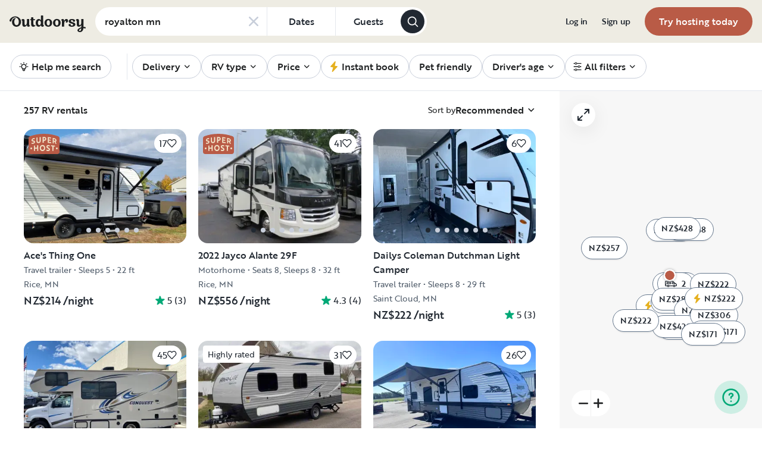

--- FILE ---
content_type: text/html; charset=utf-8
request_url: https://nz.outdoorsy.com/rv-search?address=royalton%20mn&filter%5Brental_category%5D=rv
body_size: 14656
content:
<!DOCTYPE html><html lang="en-nz"><head><link rel="preload" as="style" data-href="https://use.typekit.net/sek7qeo.css" data-optimized-fonts="true"/><meta charSet="utf-8"/><link rel="preconnect" href="https://use.typekit.net" crossorigin="anonymous"/><link rel="preconnect" href="https://p.typekit.net" crossorigin="anonymous"/><link rel="stylesheet" data-href="https://use.typekit.net/sek7qeo.css" data-optimized-fonts="true"/><link rel="icon" href="/favicon.png"/><link rel="manifest" href="/manifest.json"/><meta property="fb:app_id" content="604465049688341"/><meta name="twitter:card" content="summary"/><meta name="twitter:site" content="@outdoorsy"/><meta name="application-name" content="Outdoorsy"/><meta name="theme-color" content="#ffffff"/><meta name="apple-mobile-web-capable" content="yes"/><meta name="apple-mobile-web-title" content="Outdoorsy"/><meta name="apple-mobile-web-status-bar-style" content="black-translucent"/><meta name="version" content="c97fac9"/><meta name="viewport" content="width=device-width, initial-scale=1, maximum-scale=1"/><link rel="preconnect" href="https://cdn.segment.com" crossorigin="anonymous"/><link rel="preload" href="https://cdn.optimizely.com/datafiles/VA837yshM4H8cwibjQNoJ.json"/><link rel="preconnect" href="//logx.optimizely.com"/><title>Campers, Motorhomes &amp; RVs for Rent | Outdoorsy</title><meta name="description" content="Safe, easy &amp; fully insured. Schedule your RV rental from a huge local selection."/><meta name="robots" content="noindex,follow"/><link rel="canonical" href="https://nz.outdoorsy.com/"/><style>
        body {
          --page-content-bg-color: #EEECE3;
          --page-header-bg-color: #EEECE3;
          --page-footer-bg-color: #EEECE3;
        }
      </style><meta name="next-head-count" content="25"/><link rel="preload" href="/_next/static/css/603c58905c288321.css" as="style"/><link rel="stylesheet" href="/_next/static/css/603c58905c288321.css" data-n-g=""/><link rel="preload" href="/_next/static/css/85c384c1c623e9b6.css" as="style"/><link rel="stylesheet" href="/_next/static/css/85c384c1c623e9b6.css" data-n-p=""/><link rel="preload" href="/_next/static/css/fcb74602ba1329f4.css" as="style"/><link rel="stylesheet" href="/_next/static/css/fcb74602ba1329f4.css" data-n-p=""/><link rel="preload" href="/_next/static/css/5b5eeac1b8e18f6d.css" as="style"/><link rel="stylesheet" href="/_next/static/css/5b5eeac1b8e18f6d.css" data-n-p=""/><noscript data-n-css=""></noscript><script defer="" nomodule="" src="/_next/static/chunks/polyfills-78c92fac7aa8fdd8.js"></script><script src="https://cdn.cookielaw.org/scripttemplates/otSDKStub.js" data-domain-script="0192f822-f2dd-7198-a9f7-766683b5409e" defer="" data-nscript="beforeInteractive"></script><script src="/_next/static/chunks/webpack-86d15b5756ca85b3.js" defer=""></script><script src="/_next/static/chunks/framework-c4e8a6e1a702ade1.js" defer=""></script><script src="/_next/static/chunks/main-c85018673b3249e2.js" defer=""></script><script src="/_next/static/chunks/pages/_app-da4a9ce0e6c061dc.js" defer=""></script><script src="/_next/static/chunks/86492-c7b11fd0e2012671.js" defer=""></script><script src="/_next/static/chunks/46559-01fc5120c41f1525.js" defer=""></script><script src="/_next/static/chunks/32312-deb6f913c0df5e57.js" defer=""></script><script src="/_next/static/chunks/87536-c4a4dc34733c5d19.js" defer=""></script><script src="/_next/static/chunks/77076-d27050cedb4ebf2a.js" defer=""></script><script src="/_next/static/chunks/42972-93ce81cf972f2abe.js" defer=""></script><script src="/_next/static/chunks/86330-ab6bb9fec000054a.js" defer=""></script><script src="/_next/static/chunks/49334-0d18a4efcd762548.js" defer=""></script><script src="/_next/static/chunks/65865-90a2f3c994c8ca5e.js" defer=""></script><script src="/_next/static/chunks/10377-698a2cbc20ae3926.js" defer=""></script><script src="/_next/static/chunks/31629-c67fdcdef368a9ec.js" defer=""></script><script src="/_next/static/chunks/82212-35c42aee3c768b28.js" defer=""></script><script src="/_next/static/chunks/11901-87177847012a5b2f.js" defer=""></script><script src="/_next/static/chunks/21625-beb392462deba670.js" defer=""></script><script src="/_next/static/chunks/99660-daa707f4a00880ff.js" defer=""></script><script src="/_next/static/chunks/58621-dc14a98492239dc5.js" defer=""></script><script src="/_next/static/chunks/30050-25cc5bbc9210eb01.js" defer=""></script><script src="/_next/static/chunks/62623-b82e58cd87df5908.js" defer=""></script><script src="/_next/static/chunks/37953-b141363cd13427ac.js" defer=""></script><script src="/_next/static/chunks/98112-99023fa76cfef9dc.js" defer=""></script><script src="/_next/static/chunks/pages/rv-search-56fb3b5295e0ab4b.js" defer=""></script><script src="/_next/static/c97fac9/_buildManifest.js" defer=""></script><script src="/_next/static/c97fac9/_ssgManifest.js" defer=""></script><link rel="stylesheet" href="https://use.typekit.net/sek7qeo.css"/></head><body class=""><div id="__next"><!--$--><!--/$--><!--$--><!--/$--><!--$--><div class="fixed z-1299 bottom-6 right-6 transition-[margin-bottom] duration-300"></div><!--/$--><div class="font-sans" id="app"><div id="global-headers" class="relative md:sticky md:top-0 md:z-1299"><div class=""><header id="global-header" data-testid="global-header" style="background-color:var(--page-header-bg-color)" class="z-40 relative bg-canvas-100 text-gray-900"><div class=""><div class="flex items-center justify-between py-3 col-content lg:py-7 sm:py-4 h-18 mx-4 xxxl:mx-16"><a href="/" class="mr-4 hidden xl:block"><svg xmlns="http://www.w3.org/2000/svg" width="128" height="29" fill="none" viewBox="0 0 128 29" class="translate-y-1 transform text-gray-900"><path fill="currentColor" d="m32.962 6.037-.025 8.622a3.1 3.1 0 0 0 .185 1.186c.078.23.216.436.399.595q.296.194.627.32a.32.32 0 0 1 .197.297q0 .473-.738 1.203t-1.92.73q-1.008 0-1.625-.582a2.62 2.62 0 0 1-.767-1.571l-.114-.996c-.427 1.007-1.052 1.844-1.806 2.356a4.4 4.4 0 0 1-2.412.791q-1.551.024-2.474-.935t-.923-2.845V10.28c0-1.447-.627-1.805-.627-1.805a2.6 2.6 0 0 0-.653-.297.33.33 0 0 1-.22-.322q0-.495.749-1.224a2.63 2.63 0 0 1 1.908-.73q1.18 0 1.908.73.727.73.726 2.015v5.64q0 1.088.382 1.584a1.11 1.11 0 0 0 .971.469q.913-.048 1.674-1.274.762-1.225.764-3.073V6.037a16.5 16.5 0 0 1 3.814 0M42.68 7.93h-2.606v5.346q0 1.781.443 2.485.442.705 1.596.706.367-.009.726-.087.263-.06.532-.087a.24.24 0 0 1 .265.267q0 .743-1.12 1.584-1.118.84-2.694.84-3.545 0-3.545-4.377V7.925h-1.413a4 4 0 0 1 0-1.682h1.396V3.207a15.8 15.8 0 0 1 3.84.024v3.017h2.58a4.3 4.3 0 0 1 0 1.683M57.094 16.436q.31.193.652.32a.35.35 0 0 1 .221.297q0 .593-.811 1.262a2.86 2.86 0 0 1-1.87.668q-1.11 0-1.785-.68c-.452-.453-.745-1.137-.798-1.962a4.65 4.65 0 0 1-1.595 1.924 4.04 4.04 0 0 1-2.326.694q-2.193 0-3.52-1.819t-1.329-4.613q0-2.672 1.379-4.638 1.378-1.965 3.618-1.963c1.706 0 3.011.802 3.765 2.272V.188a9.75 9.75 0 0 1 3.815 0l-.012 6.778q-.012 6.036-.012 7.617s-.01 1.452.608 1.853m-5.125-1.25q.726-1.15.726-2.733 0-1.631-.689-2.807-.688-1.174-1.845-1.174-1.064 0-1.749 1.069-.684 1.069-.714 2.793-.024 1.83.678 2.918t1.76 1.088q1.108 0 1.833-1.15zM69.805 7.617q1.796 1.817 1.797 4.711 0 2.919-1.772 4.787t-4.678 1.87q-2.805 0-4.639-1.793t-1.832-4.834q0-2.844 1.834-4.7 1.833-1.856 4.636-1.855 2.859 0 4.654 1.814M67.17 15.58q.69-1.203.69-3.154 0-1.93-.676-3.19-.677-1.26-2.033-1.257-1.23 0-1.968 1.203-.737 1.203-.74 3.128 0 2.028.764 3.254.763 1.225 1.97 1.224 1.303-.003 1.995-1.203zM84.13 7.617q1.796 1.817 1.796 4.711 0 2.919-1.771 4.787t-4.678 1.87q-2.803 0-4.639-1.793-1.835-1.793-1.833-4.834 0-2.844 1.833-4.7 1.835-1.856 4.64-1.855 2.855 0 4.652 1.814m-2.634 7.964q.69-1.203.69-3.154 0-1.93-.677-3.19-.676-1.26-2.032-1.262-1.23 0-1.969 1.202-.74 1.203-.738 3.129 0 2.029.764 3.253.763 1.226 1.969 1.224 1.305.003 1.993-1.197zM91.857 18.815v-5.17q.027-1.886.59-3.222.564-1.336 1.423-1.38a.75.75 0 0 1 .726.334c.163.263.244.569.234.879q-.01.474-.123.935l-.123.544q0 .447.911.446 1.107 0 1.981-.964c.576-.626.889-1.45.874-2.301q0-1.362-.763-2.201-.764-.84-2.037-.835a3.27 3.27 0 0 0-2.29.99c-.655.642-1.178 1.643-1.462 2.732 0-.445-.052-.91-.068-1.125q-.1-1.238-.714-1.917-.615-.68-1.666-.68a2.67 2.67 0 0 0-1.92.73q-.762.729-.763 1.202a.36.36 0 0 0 .222.296c.357.126.67.354.898.657.188.267.282.763.282 1.47v8.58zM103.881 10.491a7 7 0 0 0 1.883.828q1.106.322 2.215.706a4.86 4.86 0 0 1 1.883 1.162 2.67 2.67 0 0 1 .775 1.966q0 1.683-1.562 2.746-1.563 1.064-4.271 1.09-2.537 0-4.098-.817-1.563-.816-1.564-2.104a1.69 1.69 0 0 1 .567-1.336 2.12 2.12 0 0 1 1.452-.495c.38.003.755.08 1.107.223q.567.221.567.42l-.024.198a4 4 0 0 0-.026.401 1.47 1.47 0 0 0 .492 1.137q.493.447 1.527.447.958 0 1.501-.459a1.39 1.39 0 0 0 .541-1.1q0-.67-.775-1.088a8.7 8.7 0 0 0-1.871-.718q-1.095-.296-2.19-.692a4.66 4.66 0 0 1-1.87-1.247 2.95 2.95 0 0 1-.776-2.078q0-1.604 1.551-2.708t3.814-1.093q2.537 0 3.951.84 1.413.84 1.412 2.051 0 .865-.541 1.36t-1.428.496a2.9 2.9 0 0 1-1.089-.223q-.555-.222-.554-.445a.4.4 0 0 1 .024-.099q.03-.104.038-.21.012-.135.012-.26a1.66 1.66 0 0 0-.418-1.137q-.418-.47-1.306-.47a1.75 1.75 0 0 0-1.241.444 1.33 1.33 0 0 0-.483.993q0 .763.775 1.271M127.31 19.575c-.513-.28-1.32-.286-1.646-.3q-.693-.029-1.319 0V6.036a13.3 13.3 0 0 0-3.789 0v5.95q0 1.855-.763 3.073t-1.674 1.273a1.11 1.11 0 0 1-.972-.469q-.384-.495-.382-1.583V8.647q0-1.284-.726-2.015-.726-.73-1.908-.73a2.62 2.62 0 0 0-1.912.73q-.75.729-.75 1.224a.34.34 0 0 0 .222.322c.717.032 1.071.902 1.071.902.153.381.224.791.208 1.203v4.848q0 1.88.923 2.856.923.978 2.474.953a4.6 4.6 0 0 0 2.412-.742c.754-.478 1.411-1.298 1.822-2.271v4.009c-.101.03-.219.056-.352.093-1.831.524-3.366 1.288-4.564 2.303-.968.82-1.675 1.737-1.575 2.95.142 1.712 2.501 2.988 4.905 2.672 1.397-.185 2.321-.737 3.022-1.47 1.089-1.127 1.583-2.465 1.901-3.86.096-.423.172-.854.266-1.32q1.111.15 2.191.453c.645.163 1.509.267 1.596-.942a1.2 1.2 0 0 0-.681-1.24m-10.42 5.612c-.387-1.105.921-2.096 2.07-2.729q.623-.352 1.29-.613c.161-.065.258-.1.258-.1-.399 5.154-3.057 5.05-3.618 3.449zM18.58 7.089c-1.819-3.764-5.652-5.586-8.89-5.586-1.806 0-3.584.456-5.17 1.326C1.33 4.644-.335 7.847.058 9.152c0 0 .349 1.163 1.921 1.123.74-.02 1.034-.52 1.087-.95.19-2.139 1.886-4.607 4.302-5.686 1.3-.582 2.785-.588 4.408.152a5.98 5.98 0 0 1 2.984 3.032c.545 1.049.821 2.342.821 3.887q0 2.527-.965 4.078C13.97 15.823 13 16.34 11.782 16.34c-1.128 0-2.008-.535-2.72-1.584S7.997 12.46 7.997 10.71c0-1.664.344-3.172 1.034-4.206a3.54 3.54 0 0 1 1.206-1.172.483.483 0 0 0 .223-.61.47.47 0 0 0-.434-.28c-3.947 0-5.887 3.39-5.887 6.268 0 6.445 4.536 8.278 7.63 8.278 4.348 0 7.614-3.875 7.614-8.309a8.6 8.6 0 0 0-.804-3.59"></path></svg></a><div class="hidden md:block "><form class=""><div class="bg-white flex items-center border border-solid border-neutral-20 w-fit rounded-full h-[48px] border-none"><div class="rounded-tl-lg rounded-bl-lg"><div class="relative inline-flex flex-row items-center h-12 w-72"><div class="flex items-center w-full h-full py-2 pl-4 pr-10 text-gray-900"><input class="w-full text-base font-medium text-left text-gray-900 truncate bg-transparent semiHighlight placeholder:text-gray-800" data-testid="add-location-input" placeholder="Location" aria-autocomplete="list" autoComplete="off" autoCapitalize="none" spellcheck="false" value=""/></div></div></div><button type="button" class="flex items-center justify-center h-full px-4 text-base border-l cursor-pointer border-neutral-20 text-secondary-base semiHighlight md:min-w-[115px]"><span class="font-medium text-gray-800">Dates</span></button><button type="button" class="flex items-center justify-center h-full px-4 text-base border-l cursor-pointer border-neutral-20 text-secondary-base semiHighlight md:min-w-[110px]" aria-label="Click to add guests"><span class="font-medium text-gray-800">Guests</span></button><button class="flex items-center justify-center w-10 h-10 mr-1 bg-gray-800 rounded-full shrink-0" type="submit" data-testid="search-submit-btn"><svg width="21" height="21" viewBox="0 0 24 24" fill="none" xmlns="http://www.w3.org/2000/svg" role="img" aria-label="search icon" color="white"><path fill-rule="evenodd" clip-rule="evenodd" d="M17.2 15.8L21.7 20.3C22.1 20.7 22.1 21.3 21.7 21.7C21.5 21.9 21.2 22 21 22C20.8 22 20.5 21.9 20.3 21.7L15.8 17.2C14.3 18.3 12.5 19 10.5 19C5.8 19 2 15.2 2 10.5C2 5.8 5.8 2 10.5 2C15.2 2 19 5.8 19 10.5C19 12.5 18.3 14.4 17.2 15.8ZM10.5 4C6.9 4 4 6.9 4 10.5C4 14.1 6.9 17 10.5 17C12.3 17 13.9 16.3 15.1 15.1C16.3 13.9 17 12.3 17 10.5C17 6.9 14.1 4 10.5 4Z" fill="currentColor"></path></svg></button></div></form></div><div class="w-full md:hidden grid grid-flow-col auto-cols-fr "><div><div><div class="grid grid-flow-col h-12 bg-white rounded-full overflow-hidden border border-solid border-neutral-20 border-none"><div class="flex items-center w-full h-full px-4 overflow-hidden bg-white rounded-full gap-3"><button class="w-full overflow-hidden text-left"><div class="flex flex-row items-center w-full h-full gap-3"><svg width="1em" height="1em" viewBox="0 0 24 24" fill="none" xmlns="http://www.w3.org/2000/svg" role="img" aria-label="search icon" font-size="21" class="shrink-0"><path fill-rule="evenodd" clip-rule="evenodd" d="M17.2 15.8L21.7 20.3C22.1 20.7 22.1 21.3 21.7 21.7C21.5 21.9 21.2 22 21 22C20.8 22 20.5 21.9 20.3 21.7L15.8 17.2C14.3 18.3 12.5 19 10.5 19C5.8 19 2 15.2 2 10.5C2 5.8 5.8 2 10.5 2C15.2 2 19 5.8 19 10.5C19 12.5 18.3 14.4 17.2 15.8ZM10.5 4C6.9 4 4 6.9 4 10.5C4 14.1 6.9 17 10.5 17C12.3 17 13.9 16.3 15.1 15.1C16.3 13.9 17 12.3 17 10.5C17 6.9 14.1 4 10.5 4Z" fill="currentColor"></path></svg><div class="flex flex-col items-start truncate"><p class="bf-2jpkl bf-w1Iol w-full text-sm font-medium text-left truncate">Location</p><div class="flex flex-row items-start w-full gap-1"><p class="bf-2jpkl bf-w1Iol text-xs truncate text-gray-50">Add dates</p><p class="bf-2jpkl bf-w1Iol text-xs truncate text-gray-50">•</p><p class="bf-2jpkl bf-w1Iol text-xs truncate text-gray-50">Add guests</p></div></div></div></button></div></div></div></div></div><div id="global-header-spacer" class="grow"></div><button class="ml-4 lg:hidden text-gray-900 rounded-full bg-white w-10 h-10 flex items-center justify-center shrink-0"><svg width="1em" height="1em" viewBox="0 0 24 24" fill="none" xmlns="http://www.w3.org/2000/svg" role="img" aria-label="menu icon" font-size="24"><path fill-rule="evenodd" clip-rule="evenodd" d="M3 7H21C21.6 7 22 6.6 22 6C22 5.4 21.6 5 21 5H3C2.4 5 2 5.4 2 6C2 6.6 2.4 7 3 7ZM22 12C22 12.6 21.6 13 21 13H3C2.4 13 2 12.6 2 12C2 11.4 2.4 11 3 11H21C21.6 11 22 11.4 22 12ZM3 17H21C21.6 17 22 17.4 22 18C22 18.6 21.6 19 21 19H3C2.4 19 2 18.6 2 18C2 17.4 2.4 17 3 17Z" fill="currentColor"></path></svg></button><div class="hidden lg:block"><nav><ul class="flex items-center" role="menubar"><li role="menuitem" aria-haspopup="true" class="py-5 autoType900 md:autoType800 xl:text xl:autoType300 xl:ml-8 xl:p-0 GlobalHeaderNavMenuItem_newNavMenuItem__oigCO text-gray-900"><button class="flex items-center lg:highlight text-gray-800 GlobalHeaderNavMenuItem_link__Izm25 before-focus-style" data-testid="login-btn" data-on-transparent-header="false">Log in<svg xmlns="http://www.w3.org/2000/svg" width="20" height="20" fill="none" viewBox="0 0 20 20" class="w-4 mb-1 ml-2 transform rotate-180 xl:-rotate-90 xl:m-0 xl:w-3 xl:translate-x-1 xl:translate-y-0.5 lg:-rotate-90 lg:m-0 lg:w-3 lg:translate-x-1 lg:translate-y-0.5 GlobalHeaderNavMenuItem_linkCaret__Dc2VL" data-has-submenu="false"><path fill="currentColor" fill-rule="evenodd" d="M6.273 10.566a.722.722 0 0 1 0-1.132l6.134-5.2a1.05 1.05 0 0 1 1.32 0 .722.722 0 0 1 0 1.132L8.253 10l5.474 4.634a.722.722 0 0 1 0 1.132 1.05 1.05 0 0 1-1.32 0z" clip-rule="evenodd"></path></svg></button></li><li role="menuitem" aria-haspopup="true" class="py-5 autoType900 md:autoType800 xl:text xl:autoType300 xl:ml-8 xl:p-0 GlobalHeaderNavMenuItem_newNavMenuItem__oigCO text-gray-900"><button class="flex items-center lg:highlight text-gray-800 GlobalHeaderNavMenuItem_link__Izm25 before-focus-style" data-testid="signup-btn" data-on-transparent-header="false">Sign up<svg xmlns="http://www.w3.org/2000/svg" width="20" height="20" fill="none" viewBox="0 0 20 20" class="w-4 mb-1 ml-2 transform rotate-180 xl:-rotate-90 xl:m-0 xl:w-3 xl:translate-x-1 xl:translate-y-0.5 lg:-rotate-90 lg:m-0 lg:w-3 lg:translate-x-1 lg:translate-y-0.5 GlobalHeaderNavMenuItem_linkCaret__Dc2VL" data-has-submenu="false"><path fill="currentColor" fill-rule="evenodd" d="M6.273 10.566a.722.722 0 0 1 0-1.132l6.134-5.2a1.05 1.05 0 0 1 1.32 0 .722.722 0 0 1 0 1.132L8.253 10l5.474 4.634a.722.722 0 0 1 0 1.132 1.05 1.05 0 0 1-1.32 0z" clip-rule="evenodd"></path></svg></button></li><li role="menuitem" aria-haspopup="false" class="py-5 autoType900 md:autoType800 xl:text xl:autoType300 xl:ml-8 xl:p-0 GlobalHeaderNavMenuItem_newNavMenuItem__oigCO text-gray-900"><a href="/become-a-host" aria-disabled="false" class="bf-CnCFR bf-2X1Pr bf-tmfNN bf-bBhu9"><span class="bf-kTIo-">Try hosting today</span></a></li></ul></nav></div><div class="lg:hidden"></div></div></div></header></div></div><div class="relative min-h-[60vh]"><main class="text-gray-900 text"><div id="mobile-map-list-view-toggle"><div class="fixed z-30 flex justify-center w-full select-none bottom-7"><div class="flex flex-row items-center xl:hidden gap-x-3"><button type="button" data-testid="search-map-btn" class="bf-CnCFR bf-gGty7 bf-tmfNN !bg-white hover:!bg-white !border-none shadow-100" aria-disabled="false"><span class="bf-kTIo-"><div class="flex items-center justify-center gap-2"><svg width="1em" height="1em" viewBox="0 0 24 24" fill="none" xmlns="http://www.w3.org/2000/svg" role="img" aria-label="outline icon" class="text-gray-850"><path fill-rule="evenodd" clip-rule="evenodd" d="M22.5 1.14932C22.8 0.950226 23.2 0.950226 23.5 1.14932C23.8 1.34842 24 1.64706 24 2.04525V17.9729C24 18.371 23.8 18.6697 23.5 18.8688L16.5 22.8507H16.3C16.2 22.9502 16.1 22.9502 16 22.9502C15.8 22.9502 15.7 22.9502 15.5 22.8507L8 19.0679L1.5 22.8507C1.2 23.0498 0.8 23.0498 0.5 22.8507C0.2 22.6516 0 22.3529 0 21.9548V6.02715C0 5.62896 0.2 5.33032 0.4 5.13122L7.4 1.14932H7.6C7.8 1.04977 7.9 1.04977 8 1.04977C8.1 1.04977 8.2 1.04977 8.3 1.14932H8.4L16 4.93213L22.5 1.14932ZM15 6.62443L9 3.63801V17.3756L15 20.362V6.62443ZM2 6.62443L7 3.73756V17.3756L2 20.2624V6.62443ZM17 20.2624L22 17.3756V3.73756L17 6.62443V20.2624Z" fill="currentColor"></path></svg><span class="text-gray-850">Map</span></div></span></button></div></div></div><div class="sticky z-40 w-full overflow-hidden bg-white border-b md:z-30 border-neutral-20"><div class="flex items-center px-4 overflow-auto xxxl:mx-12 scrollbar-none"><div class="md:overflow-auto md:whitespace-nowrap"><ul class="flex md:w-full FilterPills_item__6JGyT flex items-center justify-start gap-1.5 md:gap-4" role="menubar"><div class="flex items-center h-11 md:pr-2"><div class="md:pr-6 md:border-r md:border-neutral-20"><div class="items-center hidden h-10 md:flex md:h-11 p-0.5"><button class="relative flex items-center px-4 border border-gray-310 rounded-full whitespace-nowrap h-[2.125rem] md:h-10"><span class="font-medium autoType500 text-gray-900 flex items-center justify-center"><span class="flex items-center justify-center"><svg width="1em" height="1em" viewBox="0 0 24 24" fill="none" xmlns="http://www.w3.org/2000/svg" role="img" aria-label="bulb icon" class="mr-1 -ml-1 text-lg text-gray-900"><path fill-rule="evenodd" clip-rule="evenodd" d="M12 2C12.5523 2 13 2.44772 13 3V4C13 4.55228 12.5523 5 12 5C11.4477 5 11 4.55228 11 4V3C11 2.44772 11.4477 2 12 2ZM4.89289 4.89289C5.28342 4.50237 5.91658 4.50237 6.30711 4.89289L7.00711 5.59289C7.39763 5.98342 7.39763 6.61658 7.00711 7.00711C6.61658 7.39763 5.98342 7.39763 5.59289 7.00711L4.89289 6.30711C4.50237 5.91658 4.50237 5.28342 4.89289 4.89289ZM19.1071 4.89289C19.4976 5.28342 19.4976 5.91658 19.1071 6.30711L18.4071 7.00711C18.0166 7.39763 17.3834 7.39763 16.9929 7.00711C16.6024 6.61658 16.6024 5.98342 16.9929 5.59289L17.6929 4.89289C18.0834 4.50237 18.7166 4.50237 19.1071 4.89289ZM12 8C11.1605 8 10.3422 8.26415 9.66116 8.75503C8.9801 9.24591 8.47075 9.93864 8.20527 10.7351C7.93978 11.5315 7.93163 12.3913 8.18195 13.1927C8.43227 13.994 8.92838 14.6963 9.6 15.2C9.6365 15.2274 9.67108 15.2572 9.7035 15.2893C9.92277 15.5064 10.1184 15.7446 10.2878 16H13.7122C13.8816 15.7446 14.0772 15.5064 14.2965 15.2893C14.3289 15.2572 14.3635 15.2274 14.4 15.2C15.0716 14.6963 15.5677 13.994 15.8181 13.1927C16.0684 12.3913 16.0602 11.5315 15.7947 10.7351C15.5293 9.93864 15.0199 9.24591 14.3388 8.75503C13.6578 8.26415 12.8395 8 12 8ZM15.1636 17.5045C15.1936 17.4533 15.2191 17.3992 15.2397 17.3427C15.3507 17.1273 15.4927 16.9286 15.6616 16.7532C16.6378 16.0012 17.3593 14.9664 17.7271 13.789C18.1026 12.587 18.0903 11.2973 17.6921 10.1026C17.2939 8.90796 16.5299 7.86887 15.5083 7.13255C14.4867 6.39622 13.2593 6 12 6C10.7407 6 9.51333 6.39622 8.49174 7.13255C7.47014 7.86887 6.70612 8.90796 6.3079 10.1026C5.90968 11.2973 5.89744 12.587 6.27292 13.789C6.6407 14.9664 7.36222 16.0012 8.33839 16.7532C8.50731 16.9286 8.6493 17.1273 8.76027 17.3427C8.78088 17.3992 8.80643 17.4533 8.8364 17.5045C8.86333 17.5675 8.8877 17.6316 8.90945 17.6969C9.03354 18.0691 9.06825 18.4654 9.01078 18.8535C9.0036 18.902 9 18.951 9 19C9 19.7957 9.31607 20.5587 9.87868 21.1213C10.4413 21.6839 11.2043 22 12 22C12.7957 22 13.5587 21.6839 14.1213 21.1213C14.6839 20.5587 15 19.7957 15 19C15 18.951 14.9964 18.902 14.9892 18.8535C14.9317 18.4654 14.9665 18.0691 15.0906 17.6969C15.1123 17.6316 15.1367 17.5675 15.1636 17.5045ZM12.9887 18H11.0113C11.0494 18.3504 11.0464 18.705 11.0016 19.0566C11.0155 19.3012 11.1187 19.5329 11.2929 19.7071C11.4804 19.8946 11.7348 20 12 20C12.2652 20 12.5196 19.8946 12.7071 19.7071C12.8813 19.5329 12.9845 19.3012 12.9984 19.0566C12.9536 18.705 12.9506 18.3504 12.9887 18ZM2 12C2 11.4477 2.44772 11 3 11H4C4.55228 11 5 11.4477 5 12C5 12.5523 4.55228 13 4 13H3C2.44772 13 2 12.5523 2 12ZM19 12C19 11.4477 19.4477 11 20 11H21C21.5523 11 22 11.4477 22 12C22 12.5523 21.5523 13 21 13H20C19.4477 13 19 12.5523 19 12Z" fill="currentColor"></path></svg>Help me search</span></span></button></div></div></div><li aria-expanded="false" data-testid="delivery-menu-item" class="h-full flex items-center transition-all duration-300 undefined py-3 md:py-5" role="menuitem"><button class="relative flex items-center px-4 border border-gray-310 rounded-full whitespace-nowrap h-[2.125rem] md:h-10"><span class="font-medium autoType500 text-gray-900 flex items-center justify-center"><span class="flex items-center justify-center">Delivery</span><svg width="1em" height="1em" viewBox="0 0 24 24" fill="none" xmlns="http://www.w3.org/2000/svg" role="img" aria-label="down icon" class="ml-1 transition-all duration-300 text-sm"><path d="M19.8565 8.89476C19.8559 9.05353 19.8237 9.21059 19.7619 9.35684C19.7001 9.50309 19.6099 9.63563 19.4965 9.74676L13.2445 16.0108C13.133 16.1232 13.0003 16.2125 12.854 16.2734C12.7078 16.3344 12.551 16.3657 12.3925 16.3657C12.2341 16.3657 12.0773 16.3344 11.9311 16.2734C11.7848 16.2125 11.6521 16.1232 11.5405 16.0108L5.28855 9.74676C5.09196 9.5172 4.98923 9.22191 5.00089 8.9199C5.01256 8.61789 5.13776 8.3314 5.35147 8.11769C5.56519 7.90398 5.85167 7.77878 6.15368 7.76711C6.4557 7.75545 6.75099 7.85817 6.98055 8.05476L12.3925 13.4668L17.8045 8.05476C18.0294 7.83126 18.3335 7.70581 18.6505 7.70581C18.9676 7.70581 19.2717 7.83126 19.4965 8.05476C19.7226 8.27632 19.852 8.57824 19.8565 8.89476Z" fill="currentColor"></path></svg></span></button></li><li aria-expanded="false" data-testid="type-menu-item" class="h-full flex items-center transition-all duration-300 undefined py-3 md:py-5" role="menuitem"><button class="relative flex items-center px-4 border border-gray-310 rounded-full whitespace-nowrap h-[2.125rem] md:h-10"><span class="font-medium autoType500 text-gray-900 flex items-center justify-center"><span class="flex items-center justify-center">RV type</span><svg width="1em" height="1em" viewBox="0 0 24 24" fill="none" xmlns="http://www.w3.org/2000/svg" role="img" aria-label="down icon" class="ml-1 transition-all duration-300 text-sm"><path d="M19.8565 8.89476C19.8559 9.05353 19.8237 9.21059 19.7619 9.35684C19.7001 9.50309 19.6099 9.63563 19.4965 9.74676L13.2445 16.0108C13.133 16.1232 13.0003 16.2125 12.854 16.2734C12.7078 16.3344 12.551 16.3657 12.3925 16.3657C12.2341 16.3657 12.0773 16.3344 11.9311 16.2734C11.7848 16.2125 11.6521 16.1232 11.5405 16.0108L5.28855 9.74676C5.09196 9.5172 4.98923 9.22191 5.00089 8.9199C5.01256 8.61789 5.13776 8.3314 5.35147 8.11769C5.56519 7.90398 5.85167 7.77878 6.15368 7.76711C6.4557 7.75545 6.75099 7.85817 6.98055 8.05476L12.3925 13.4668L17.8045 8.05476C18.0294 7.83126 18.3335 7.70581 18.6505 7.70581C18.9676 7.70581 19.2717 7.83126 19.4965 8.05476C19.7226 8.27632 19.852 8.57824 19.8565 8.89476Z" fill="currentColor"></path></svg></span></button></li><li aria-expanded="false" data-testid="price-menu-item" class="h-full flex items-center transition-all duration-300 undefined py-3 md:py-5" role="menuitem"><button class="relative flex items-center px-4 border border-gray-310 rounded-full whitespace-nowrap h-[2.125rem] md:h-10"><span class="font-medium autoType500 text-gray-900 flex items-center justify-center"><span class="flex items-center justify-center">Price</span><svg width="1em" height="1em" viewBox="0 0 24 24" fill="none" xmlns="http://www.w3.org/2000/svg" role="img" aria-label="down icon" class="ml-1 transition-all duration-300 text-sm"><path d="M19.8565 8.89476C19.8559 9.05353 19.8237 9.21059 19.7619 9.35684C19.7001 9.50309 19.6099 9.63563 19.4965 9.74676L13.2445 16.0108C13.133 16.1232 13.0003 16.2125 12.854 16.2734C12.7078 16.3344 12.551 16.3657 12.3925 16.3657C12.2341 16.3657 12.0773 16.3344 11.9311 16.2734C11.7848 16.2125 11.6521 16.1232 11.5405 16.0108L5.28855 9.74676C5.09196 9.5172 4.98923 9.22191 5.00089 8.9199C5.01256 8.61789 5.13776 8.3314 5.35147 8.11769C5.56519 7.90398 5.85167 7.77878 6.15368 7.76711C6.4557 7.75545 6.75099 7.85817 6.98055 8.05476L12.3925 13.4668L17.8045 8.05476C18.0294 7.83126 18.3335 7.70581 18.6505 7.70581C18.9676 7.70581 19.2717 7.83126 19.4965 8.05476C19.7226 8.27632 19.852 8.57824 19.8565 8.89476Z" fill="currentColor"></path></svg></span></button></li><li data-testid="instant book-menu-item" class="h-full flex items-center transition-all duration-300 undefined py-3 md:py-5" role="menuitem"><button class="relative flex items-center px-4 border border-gray-310 rounded-full whitespace-nowrap h-[2.125rem] md:h-10"><span class="font-medium autoType500 text-gray-900 flex items-center justify-center"><span class="flex items-center justify-center"><svg width="1em" height="1em" viewBox="0 0 24 24" fill="none" xmlns="http://www.w3.org/2000/svg" role="img" aria-label="instant-book icon" class="mr-1 -ml-1 text-lg text-canvas-300"><path fill-rule="evenodd" clip-rule="evenodd" d="M13.9164 10.2853L19.1632 10.9059C19.9648 11.0439 20.2563 11.9403 19.7462 12.492L9.3983 23.6634C8.66958 24.4219 7.35787 23.8013 7.57648 22.7669L9.98128 13.8022L4.73445 12.7678C4.00572 12.561 3.7871 11.7335 4.22434 11.2507L13.9164 0.355186C14.5723 -0.403365 15.884 0.148308 15.7382 1.11374L13.9164 10.2853Z" fill="currentColor"></path></svg>Instant book</span></span></button></li><li data-testid="pet friendly-menu-item" class="h-full flex items-center transition-all duration-300 undefined py-3 md:py-5" role="menuitem"><button class="relative flex items-center px-4 border border-gray-310 rounded-full whitespace-nowrap h-[2.125rem] md:h-10"><span class="font-medium autoType500 text-gray-900 flex items-center justify-center"><span class="flex items-center justify-center">Pet friendly</span></span></button></li><li aria-expanded="false" data-testid="driver age-menu-item" class="h-full flex items-center transition-all duration-300 undefined py-3 md:py-5" role="menuitem"><button class="relative flex items-center px-4 border border-gray-310 rounded-full whitespace-nowrap h-[2.125rem] md:h-10"><span class="font-medium autoType500 text-gray-900 flex items-center justify-center"><span class="flex items-center justify-center">Driver&#x27;s age</span><svg width="1em" height="1em" viewBox="0 0 24 24" fill="none" xmlns="http://www.w3.org/2000/svg" role="img" aria-label="down icon" class="ml-1 transition-all duration-300 text-sm"><path d="M19.8565 8.89476C19.8559 9.05353 19.8237 9.21059 19.7619 9.35684C19.7001 9.50309 19.6099 9.63563 19.4965 9.74676L13.2445 16.0108C13.133 16.1232 13.0003 16.2125 12.854 16.2734C12.7078 16.3344 12.551 16.3657 12.3925 16.3657C12.2341 16.3657 12.0773 16.3344 11.9311 16.2734C11.7848 16.2125 11.6521 16.1232 11.5405 16.0108L5.28855 9.74676C5.09196 9.5172 4.98923 9.22191 5.00089 8.9199C5.01256 8.61789 5.13776 8.3314 5.35147 8.11769C5.56519 7.90398 5.85167 7.77878 6.15368 7.76711C6.4557 7.75545 6.75099 7.85817 6.98055 8.05476L12.3925 13.4668L17.8045 8.05476C18.0294 7.83126 18.3335 7.70581 18.6505 7.70581C18.9676 7.70581 19.2717 7.83126 19.4965 8.05476C19.7226 8.27632 19.852 8.57824 19.8565 8.89476Z" fill="currentColor"></path></svg></span></button></li><li aria-expanded="false" data-testid="more-menu-item" class="h-full flex items-center transition-all duration-300 undefined py-3 md:py-5" role="menuitem"><button class="relative flex items-center px-4 border border-gray-310 rounded-full whitespace-nowrap h-[2.125rem] md:h-10"><span class="font-medium autoType500 text-gray-900 flex items-center justify-center"><span class="flex items-center justify-center"><svg width="1em" height="1em" viewBox="0 0 24 24" fill="none" xmlns="http://www.w3.org/2000/svg" role="img" aria-label="filter icon" class="w-4 h-4 mr-1 -ml-1"><path fill-rule="evenodd" clip-rule="evenodd" d="M20.75 5H10.8293C10.4175 6.16519 9.30622 7 8 7C6.69378 7 5.58254 6.16519 5.17071 5H3.25C2.5 5 2 4.6 2 4C2 3.4 2.5 3 3.25 3H5.17071C5.58254 1.83481 6.69378 1 8 1C9.30622 1 10.4175 1.83481 10.8293 3H20.75C21.5 3 22 3.4 22 4C22 4.6 21.5 5 20.75 5ZM8 5.5C8.82843 5.5 9.5 4.82843 9.5 4C9.5 3.17157 8.82843 2.5 8 2.5C7.17157 2.5 6.5 3.17157 6.5 4C6.5 4.82843 7.17157 5.5 8 5.5Z" fill="currentColor"></path><path fill-rule="evenodd" clip-rule="evenodd" d="M18.8293 13H20.75C21.5 13 22 12.6 22 12C22 11.4 21.5 11 20.75 11H18.8293C18.4175 9.83481 17.3062 9 16 9C14.6938 9 13.5825 9.83481 13.1707 11H3.25C2.5 11 2 11.4 2 12C2 12.6 2.5 13 3.25 13H13.1707C13.5825 14.1652 14.6938 15 16 15C17.3062 15 18.4175 14.1652 18.8293 13ZM17.5 12C17.5 12.8284 16.8284 13.5 16 13.5C15.1716 13.5 14.5 12.8284 14.5 12C14.5 11.1716 15.1716 10.5 16 10.5C16.8284 10.5 17.5 11.1716 17.5 12Z" fill="currentColor"></path><path fill-rule="evenodd" clip-rule="evenodd" d="M10.8293 21H20.75C21.5 21 22 20.6 22 20C22 19.4 21.5 19 20.75 19H10.8293C10.4175 17.8348 9.30622 17 8 17C6.69117 17 5.5781 17.8381 5.16825 19.007C5.11371 19.0024 5.05759 19 5 19H3.25C2.5 19 2 19.4 2 20C2 20.6 2.5 21 3.25 21H5C5.05759 21 5.11371 20.9976 5.16825 20.993C5.5781 22.1619 6.69117 23 8 23C9.30622 23 10.4175 22.1652 10.8293 21ZM9.5 20C9.5 20.8284 8.82843 21.5 8 21.5C7.17157 21.5 6.5 20.8284 6.5 20C6.5 19.1716 7.17157 18.5 8 18.5C8.82843 18.5 9.5 19.1716 9.5 20Z" fill="currentColor"></path></svg>All filters</span><svg width="1em" height="1em" viewBox="0 0 24 24" fill="none" xmlns="http://www.w3.org/2000/svg" role="img" aria-label="down icon" class="ml-1 transition-all duration-300 text-sm"><path d="M19.8565 8.89476C19.8559 9.05353 19.8237 9.21059 19.7619 9.35684C19.7001 9.50309 19.6099 9.63563 19.4965 9.74676L13.2445 16.0108C13.133 16.1232 13.0003 16.2125 12.854 16.2734C12.7078 16.3344 12.551 16.3657 12.3925 16.3657C12.2341 16.3657 12.0773 16.3344 11.9311 16.2734C11.7848 16.2125 11.6521 16.1232 11.5405 16.0108L5.28855 9.74676C5.09196 9.5172 4.98923 9.22191 5.00089 8.9199C5.01256 8.61789 5.13776 8.3314 5.35147 8.11769C5.56519 7.90398 5.85167 7.77878 6.15368 7.76711C6.4557 7.75545 6.75099 7.85817 6.98055 8.05476L12.3925 13.4668L17.8045 8.05476C18.0294 7.83126 18.3335 7.70581 18.6505 7.70581C18.9676 7.70581 19.2717 7.83126 19.4965 8.05476C19.7226 8.27632 19.852 8.57824 19.8565 8.89476Z" fill="currentColor"></path></svg></span></button></li></ul></div></div></div><div class="relative flex xxxl:mx-16 px-4 sm:px-10 xxxl:px-0"><section class="block w-full mt-4 sm:mt-10 md:mt-0 max-w-80 mx-auto"><div class="flex items-center justify-between pb-5 xs:hidden md:flex"><div class="hidden md:block"></div></div><div class="pb-5"></div><ul class="grid gap-5 grid-cols-1 sm:grid-cols-2 mb-11 lg:mb-12 lg:grid-cols-3" data-map-open="false"><li><div style="transition:opacity 150ms ease-in-out;opacity:0"><div class="bf-0ahQK bf-odbIN bf-gIHBs"><div style="padding:0px"><div class="flex flex-col"><div class="rounded-2xl"><div class="bf-LqmGd bf-yjdOs bf-KDqmw bg-gray-200"><div role="progressbar" aria-live="assertive" aria-valuemin="0" aria-valuemax="100" aria-label="Loading…" aria-valuetext="Loading…" class="bf-Ia7mZ bf-wEUF0 absolute left-1/2 top-1/2 -translate-x-1/2 -translate-y-1/2"><svg width="1em" height="1em" viewBox="0 0 24 24" fill="none" xmlns="http://www.w3.org/2000/svg" role="img" aria-label="loading icon" aria-hidden="true"><path d="M12 3C12 2.44772 12.4489 1.99482 12.9984 2.04995C14.9527 2.24602 16.8142 3.01451 18.3439 4.2699C20.1323 5.7376 21.3565 7.78 21.8079 10.0491C22.2592 12.3182 21.9098 14.6736 20.8192 16.714C19.7286 18.7543 17.9643 20.3534 15.8268 21.2388C13.6894 22.1242 11.3111 22.241 9.09715 21.5694C6.88322 20.8978 4.97065 19.4794 3.6853 17.5557C2.39996 15.6321 1.82138 13.3222 2.04815 11.0198C2.24212 9.05049 3.01501 7.19078 4.25828 5.67022C4.60787 5.24266 5.24551 5.24552 5.63604 5.63604C6.02656 6.02656 6.02077 6.6564 5.68198 7.09257C4.76034 8.27911 4.1871 9.70728 4.03852 11.2159C3.85711 13.0578 4.31997 14.9056 5.34824 16.4446C6.37652 17.9835 7.90658 19.1183 9.67772 19.6555C11.4489 20.1928 13.3515 20.0993 15.0615 19.391C16.7714 18.6827 18.1829 17.4035 19.0554 15.7712C19.9279 14.1389 20.2074 12.2546 19.8463 10.4393C19.4852 8.624 18.5059 6.99008 17.0751 5.81592C15.9034 4.85425 14.4881 4.24972 12.9974 4.06241C12.4495 3.99355 12 3.55229 12 3Z" fill="currentColor"></path></svg></div><div class="absolute top-0 left-0 flex w-full p-2 gap-2 items-start justify-end"><div class="flex gap-2"><button type="button" aria-label="Click to save" class="bf-CnCFR bf-IjgVa bf-tmfNN border-none rounded-full !p-0" aria-disabled="false"><span class="bf-kTIo-"><div class="flex items-center w-full py-2 px-2 h-full bg-white rounded-full gap-1"><svg width="1em" height="1em" viewBox="0 0 25 24" fill="none" xmlns="http://www.w3.org/2000/svg" role="img" aria-label="unfilled icon" font-size="16" class="!p-0"><path fill-rule="evenodd" clip-rule="evenodd" d="M9.85351 4.31697C7.90805 2.3715 4.68713 2.61413 3.05506 4.82908C1.49071 6.95213 1.6844 9.89364 3.51364 11.7932L12.0413 20.6489L20.569 11.7932C22.3982 9.89364 22.5919 6.95213 21.0275 4.82908C19.3955 2.61413 16.1746 2.3715 14.2291 4.31697L12.7484 5.79765C12.3579 6.18818 11.7247 6.18818 11.3342 5.79765L9.85351 4.31697ZM22.6377 3.64268C24.7801 6.55033 24.5149 10.5789 22.0096 13.1805L13.4819 22.0362C12.6952 22.8531 11.3874 22.8531 10.6007 22.0362L2.073 13.1805C-0.432249 10.5789 -0.697525 6.55033 1.44495 3.64268C3.80306 0.442394 8.45681 0.091839 11.2677 2.90275L12.0413 3.67633L12.8149 2.90276C15.6258 0.0918401 20.2796 0.442394 22.6377 3.64268Z" fill="currentColor"></path></svg></div></span></button></div></div></div></div><div class="bf-OJ5gV w-full py-2"><span class="bf-2jpkl bf-gSkVo line-clamp-2"><span class="bf--iBQk"><span class="bf-xA42W bg-gray-200" style="width:100%"> </span><span class="bf-oGa-P"> </span></span></span><span class="bf-2jpkl bf-agP6u text-secondary-base" data-testid="listing-info-"><span class="bf--iBQk"><span class="bf-xA42W bg-gray-200" style="width:80%"> </span><span class="bf-oGa-P"> </span></span><span class="bf--iBQk"><span class="bf-xA42W bg-gray-200" style="width:60%"> </span><span class="bf-oGa-P"> </span></span></span><div class="flex items-center justify-between my-1 gap-2"><span class="bf-2jpkl bf-8aqSB grow"><span class="bf--iBQk"><span class="bf-xA42W bg-gray-200" style="width:100%"> </span><span class="bf-oGa-P"> </span></span></span></div></div></div></div></div></div></li><li><div style="transition:opacity 150ms ease-in-out;opacity:0"><div class="bf-0ahQK bf-odbIN bf-gIHBs"><div style="padding:0px"><div class="flex flex-col"><div class="rounded-2xl"><div class="bf-LqmGd bf-yjdOs bf-KDqmw bg-gray-200"><div role="progressbar" aria-live="assertive" aria-valuemin="0" aria-valuemax="100" aria-label="Loading…" aria-valuetext="Loading…" class="bf-Ia7mZ bf-wEUF0 absolute left-1/2 top-1/2 -translate-x-1/2 -translate-y-1/2"><svg width="1em" height="1em" viewBox="0 0 24 24" fill="none" xmlns="http://www.w3.org/2000/svg" role="img" aria-label="loading icon" aria-hidden="true"><path d="M12 3C12 2.44772 12.4489 1.99482 12.9984 2.04995C14.9527 2.24602 16.8142 3.01451 18.3439 4.2699C20.1323 5.7376 21.3565 7.78 21.8079 10.0491C22.2592 12.3182 21.9098 14.6736 20.8192 16.714C19.7286 18.7543 17.9643 20.3534 15.8268 21.2388C13.6894 22.1242 11.3111 22.241 9.09715 21.5694C6.88322 20.8978 4.97065 19.4794 3.6853 17.5557C2.39996 15.6321 1.82138 13.3222 2.04815 11.0198C2.24212 9.05049 3.01501 7.19078 4.25828 5.67022C4.60787 5.24266 5.24551 5.24552 5.63604 5.63604C6.02656 6.02656 6.02077 6.6564 5.68198 7.09257C4.76034 8.27911 4.1871 9.70728 4.03852 11.2159C3.85711 13.0578 4.31997 14.9056 5.34824 16.4446C6.37652 17.9835 7.90658 19.1183 9.67772 19.6555C11.4489 20.1928 13.3515 20.0993 15.0615 19.391C16.7714 18.6827 18.1829 17.4035 19.0554 15.7712C19.9279 14.1389 20.2074 12.2546 19.8463 10.4393C19.4852 8.624 18.5059 6.99008 17.0751 5.81592C15.9034 4.85425 14.4881 4.24972 12.9974 4.06241C12.4495 3.99355 12 3.55229 12 3Z" fill="currentColor"></path></svg></div><div class="absolute top-0 left-0 flex w-full p-2 gap-2 items-start justify-end"><div class="flex gap-2"><button type="button" aria-label="Click to save" class="bf-CnCFR bf-IjgVa bf-tmfNN border-none rounded-full !p-0" aria-disabled="false"><span class="bf-kTIo-"><div class="flex items-center w-full py-2 px-2 h-full bg-white rounded-full gap-1"><svg width="1em" height="1em" viewBox="0 0 25 24" fill="none" xmlns="http://www.w3.org/2000/svg" role="img" aria-label="unfilled icon" font-size="16" class="!p-0"><path fill-rule="evenodd" clip-rule="evenodd" d="M9.85351 4.31697C7.90805 2.3715 4.68713 2.61413 3.05506 4.82908C1.49071 6.95213 1.6844 9.89364 3.51364 11.7932L12.0413 20.6489L20.569 11.7932C22.3982 9.89364 22.5919 6.95213 21.0275 4.82908C19.3955 2.61413 16.1746 2.3715 14.2291 4.31697L12.7484 5.79765C12.3579 6.18818 11.7247 6.18818 11.3342 5.79765L9.85351 4.31697ZM22.6377 3.64268C24.7801 6.55033 24.5149 10.5789 22.0096 13.1805L13.4819 22.0362C12.6952 22.8531 11.3874 22.8531 10.6007 22.0362L2.073 13.1805C-0.432249 10.5789 -0.697525 6.55033 1.44495 3.64268C3.80306 0.442394 8.45681 0.091839 11.2677 2.90275L12.0413 3.67633L12.8149 2.90276C15.6258 0.0918401 20.2796 0.442394 22.6377 3.64268Z" fill="currentColor"></path></svg></div></span></button></div></div></div></div><div class="bf-OJ5gV w-full py-2"><span class="bf-2jpkl bf-gSkVo line-clamp-2"><span class="bf--iBQk"><span class="bf-xA42W bg-gray-200" style="width:100%"> </span><span class="bf-oGa-P"> </span></span></span><span class="bf-2jpkl bf-agP6u text-secondary-base" data-testid="listing-info-"><span class="bf--iBQk"><span class="bf-xA42W bg-gray-200" style="width:80%"> </span><span class="bf-oGa-P"> </span></span><span class="bf--iBQk"><span class="bf-xA42W bg-gray-200" style="width:60%"> </span><span class="bf-oGa-P"> </span></span></span><div class="flex items-center justify-between my-1 gap-2"><span class="bf-2jpkl bf-8aqSB grow"><span class="bf--iBQk"><span class="bf-xA42W bg-gray-200" style="width:100%"> </span><span class="bf-oGa-P"> </span></span></span></div></div></div></div></div></div></li><li><div style="transition:opacity 150ms ease-in-out;opacity:0"><div class="bf-0ahQK bf-odbIN bf-gIHBs"><div style="padding:0px"><div class="flex flex-col"><div class="rounded-2xl"><div class="bf-LqmGd bf-yjdOs bf-KDqmw bg-gray-200"><div role="progressbar" aria-live="assertive" aria-valuemin="0" aria-valuemax="100" aria-label="Loading…" aria-valuetext="Loading…" class="bf-Ia7mZ bf-wEUF0 absolute left-1/2 top-1/2 -translate-x-1/2 -translate-y-1/2"><svg width="1em" height="1em" viewBox="0 0 24 24" fill="none" xmlns="http://www.w3.org/2000/svg" role="img" aria-label="loading icon" aria-hidden="true"><path d="M12 3C12 2.44772 12.4489 1.99482 12.9984 2.04995C14.9527 2.24602 16.8142 3.01451 18.3439 4.2699C20.1323 5.7376 21.3565 7.78 21.8079 10.0491C22.2592 12.3182 21.9098 14.6736 20.8192 16.714C19.7286 18.7543 17.9643 20.3534 15.8268 21.2388C13.6894 22.1242 11.3111 22.241 9.09715 21.5694C6.88322 20.8978 4.97065 19.4794 3.6853 17.5557C2.39996 15.6321 1.82138 13.3222 2.04815 11.0198C2.24212 9.05049 3.01501 7.19078 4.25828 5.67022C4.60787 5.24266 5.24551 5.24552 5.63604 5.63604C6.02656 6.02656 6.02077 6.6564 5.68198 7.09257C4.76034 8.27911 4.1871 9.70728 4.03852 11.2159C3.85711 13.0578 4.31997 14.9056 5.34824 16.4446C6.37652 17.9835 7.90658 19.1183 9.67772 19.6555C11.4489 20.1928 13.3515 20.0993 15.0615 19.391C16.7714 18.6827 18.1829 17.4035 19.0554 15.7712C19.9279 14.1389 20.2074 12.2546 19.8463 10.4393C19.4852 8.624 18.5059 6.99008 17.0751 5.81592C15.9034 4.85425 14.4881 4.24972 12.9974 4.06241C12.4495 3.99355 12 3.55229 12 3Z" fill="currentColor"></path></svg></div><div class="absolute top-0 left-0 flex w-full p-2 gap-2 items-start justify-end"><div class="flex gap-2"><button type="button" aria-label="Click to save" class="bf-CnCFR bf-IjgVa bf-tmfNN border-none rounded-full !p-0" aria-disabled="false"><span class="bf-kTIo-"><div class="flex items-center w-full py-2 px-2 h-full bg-white rounded-full gap-1"><svg width="1em" height="1em" viewBox="0 0 25 24" fill="none" xmlns="http://www.w3.org/2000/svg" role="img" aria-label="unfilled icon" font-size="16" class="!p-0"><path fill-rule="evenodd" clip-rule="evenodd" d="M9.85351 4.31697C7.90805 2.3715 4.68713 2.61413 3.05506 4.82908C1.49071 6.95213 1.6844 9.89364 3.51364 11.7932L12.0413 20.6489L20.569 11.7932C22.3982 9.89364 22.5919 6.95213 21.0275 4.82908C19.3955 2.61413 16.1746 2.3715 14.2291 4.31697L12.7484 5.79765C12.3579 6.18818 11.7247 6.18818 11.3342 5.79765L9.85351 4.31697ZM22.6377 3.64268C24.7801 6.55033 24.5149 10.5789 22.0096 13.1805L13.4819 22.0362C12.6952 22.8531 11.3874 22.8531 10.6007 22.0362L2.073 13.1805C-0.432249 10.5789 -0.697525 6.55033 1.44495 3.64268C3.80306 0.442394 8.45681 0.091839 11.2677 2.90275L12.0413 3.67633L12.8149 2.90276C15.6258 0.0918401 20.2796 0.442394 22.6377 3.64268Z" fill="currentColor"></path></svg></div></span></button></div></div></div></div><div class="bf-OJ5gV w-full py-2"><span class="bf-2jpkl bf-gSkVo line-clamp-2"><span class="bf--iBQk"><span class="bf-xA42W bg-gray-200" style="width:100%"> </span><span class="bf-oGa-P"> </span></span></span><span class="bf-2jpkl bf-agP6u text-secondary-base" data-testid="listing-info-"><span class="bf--iBQk"><span class="bf-xA42W bg-gray-200" style="width:80%"> </span><span class="bf-oGa-P"> </span></span><span class="bf--iBQk"><span class="bf-xA42W bg-gray-200" style="width:60%"> </span><span class="bf-oGa-P"> </span></span></span><div class="flex items-center justify-between my-1 gap-2"><span class="bf-2jpkl bf-8aqSB grow"><span class="bf--iBQk"><span class="bf-xA42W bg-gray-200" style="width:100%"> </span><span class="bf-oGa-P"> </span></span></span></div></div></div></div></div></div></li><li><div style="transition:opacity 150ms ease-in-out;opacity:0"><div class="bf-0ahQK bf-odbIN bf-gIHBs"><div style="padding:0px"><div class="flex flex-col"><div class="rounded-2xl"><div class="bf-LqmGd bf-yjdOs bf-KDqmw bg-gray-200"><div role="progressbar" aria-live="assertive" aria-valuemin="0" aria-valuemax="100" aria-label="Loading…" aria-valuetext="Loading…" class="bf-Ia7mZ bf-wEUF0 absolute left-1/2 top-1/2 -translate-x-1/2 -translate-y-1/2"><svg width="1em" height="1em" viewBox="0 0 24 24" fill="none" xmlns="http://www.w3.org/2000/svg" role="img" aria-label="loading icon" aria-hidden="true"><path d="M12 3C12 2.44772 12.4489 1.99482 12.9984 2.04995C14.9527 2.24602 16.8142 3.01451 18.3439 4.2699C20.1323 5.7376 21.3565 7.78 21.8079 10.0491C22.2592 12.3182 21.9098 14.6736 20.8192 16.714C19.7286 18.7543 17.9643 20.3534 15.8268 21.2388C13.6894 22.1242 11.3111 22.241 9.09715 21.5694C6.88322 20.8978 4.97065 19.4794 3.6853 17.5557C2.39996 15.6321 1.82138 13.3222 2.04815 11.0198C2.24212 9.05049 3.01501 7.19078 4.25828 5.67022C4.60787 5.24266 5.24551 5.24552 5.63604 5.63604C6.02656 6.02656 6.02077 6.6564 5.68198 7.09257C4.76034 8.27911 4.1871 9.70728 4.03852 11.2159C3.85711 13.0578 4.31997 14.9056 5.34824 16.4446C6.37652 17.9835 7.90658 19.1183 9.67772 19.6555C11.4489 20.1928 13.3515 20.0993 15.0615 19.391C16.7714 18.6827 18.1829 17.4035 19.0554 15.7712C19.9279 14.1389 20.2074 12.2546 19.8463 10.4393C19.4852 8.624 18.5059 6.99008 17.0751 5.81592C15.9034 4.85425 14.4881 4.24972 12.9974 4.06241C12.4495 3.99355 12 3.55229 12 3Z" fill="currentColor"></path></svg></div><div class="absolute top-0 left-0 flex w-full p-2 gap-2 items-start justify-end"><div class="flex gap-2"><button type="button" aria-label="Click to save" class="bf-CnCFR bf-IjgVa bf-tmfNN border-none rounded-full !p-0" aria-disabled="false"><span class="bf-kTIo-"><div class="flex items-center w-full py-2 px-2 h-full bg-white rounded-full gap-1"><svg width="1em" height="1em" viewBox="0 0 25 24" fill="none" xmlns="http://www.w3.org/2000/svg" role="img" aria-label="unfilled icon" font-size="16" class="!p-0"><path fill-rule="evenodd" clip-rule="evenodd" d="M9.85351 4.31697C7.90805 2.3715 4.68713 2.61413 3.05506 4.82908C1.49071 6.95213 1.6844 9.89364 3.51364 11.7932L12.0413 20.6489L20.569 11.7932C22.3982 9.89364 22.5919 6.95213 21.0275 4.82908C19.3955 2.61413 16.1746 2.3715 14.2291 4.31697L12.7484 5.79765C12.3579 6.18818 11.7247 6.18818 11.3342 5.79765L9.85351 4.31697ZM22.6377 3.64268C24.7801 6.55033 24.5149 10.5789 22.0096 13.1805L13.4819 22.0362C12.6952 22.8531 11.3874 22.8531 10.6007 22.0362L2.073 13.1805C-0.432249 10.5789 -0.697525 6.55033 1.44495 3.64268C3.80306 0.442394 8.45681 0.091839 11.2677 2.90275L12.0413 3.67633L12.8149 2.90276C15.6258 0.0918401 20.2796 0.442394 22.6377 3.64268Z" fill="currentColor"></path></svg></div></span></button></div></div></div></div><div class="bf-OJ5gV w-full py-2"><span class="bf-2jpkl bf-gSkVo line-clamp-2"><span class="bf--iBQk"><span class="bf-xA42W bg-gray-200" style="width:100%"> </span><span class="bf-oGa-P"> </span></span></span><span class="bf-2jpkl bf-agP6u text-secondary-base" data-testid="listing-info-"><span class="bf--iBQk"><span class="bf-xA42W bg-gray-200" style="width:80%"> </span><span class="bf-oGa-P"> </span></span><span class="bf--iBQk"><span class="bf-xA42W bg-gray-200" style="width:60%"> </span><span class="bf-oGa-P"> </span></span></span><div class="flex items-center justify-between my-1 gap-2"><span class="bf-2jpkl bf-8aqSB grow"><span class="bf--iBQk"><span class="bf-xA42W bg-gray-200" style="width:100%"> </span><span class="bf-oGa-P"> </span></span></span></div></div></div></div></div></div></li><li><div style="transition:opacity 150ms ease-in-out;opacity:0"><div class="bf-0ahQK bf-odbIN bf-gIHBs"><div style="padding:0px"><div class="flex flex-col"><div class="rounded-2xl"><div class="bf-LqmGd bf-yjdOs bf-KDqmw bg-gray-200"><div role="progressbar" aria-live="assertive" aria-valuemin="0" aria-valuemax="100" aria-label="Loading…" aria-valuetext="Loading…" class="bf-Ia7mZ bf-wEUF0 absolute left-1/2 top-1/2 -translate-x-1/2 -translate-y-1/2"><svg width="1em" height="1em" viewBox="0 0 24 24" fill="none" xmlns="http://www.w3.org/2000/svg" role="img" aria-label="loading icon" aria-hidden="true"><path d="M12 3C12 2.44772 12.4489 1.99482 12.9984 2.04995C14.9527 2.24602 16.8142 3.01451 18.3439 4.2699C20.1323 5.7376 21.3565 7.78 21.8079 10.0491C22.2592 12.3182 21.9098 14.6736 20.8192 16.714C19.7286 18.7543 17.9643 20.3534 15.8268 21.2388C13.6894 22.1242 11.3111 22.241 9.09715 21.5694C6.88322 20.8978 4.97065 19.4794 3.6853 17.5557C2.39996 15.6321 1.82138 13.3222 2.04815 11.0198C2.24212 9.05049 3.01501 7.19078 4.25828 5.67022C4.60787 5.24266 5.24551 5.24552 5.63604 5.63604C6.02656 6.02656 6.02077 6.6564 5.68198 7.09257C4.76034 8.27911 4.1871 9.70728 4.03852 11.2159C3.85711 13.0578 4.31997 14.9056 5.34824 16.4446C6.37652 17.9835 7.90658 19.1183 9.67772 19.6555C11.4489 20.1928 13.3515 20.0993 15.0615 19.391C16.7714 18.6827 18.1829 17.4035 19.0554 15.7712C19.9279 14.1389 20.2074 12.2546 19.8463 10.4393C19.4852 8.624 18.5059 6.99008 17.0751 5.81592C15.9034 4.85425 14.4881 4.24972 12.9974 4.06241C12.4495 3.99355 12 3.55229 12 3Z" fill="currentColor"></path></svg></div><div class="absolute top-0 left-0 flex w-full p-2 gap-2 items-start justify-end"><div class="flex gap-2"><button type="button" aria-label="Click to save" class="bf-CnCFR bf-IjgVa bf-tmfNN border-none rounded-full !p-0" aria-disabled="false"><span class="bf-kTIo-"><div class="flex items-center w-full py-2 px-2 h-full bg-white rounded-full gap-1"><svg width="1em" height="1em" viewBox="0 0 25 24" fill="none" xmlns="http://www.w3.org/2000/svg" role="img" aria-label="unfilled icon" font-size="16" class="!p-0"><path fill-rule="evenodd" clip-rule="evenodd" d="M9.85351 4.31697C7.90805 2.3715 4.68713 2.61413 3.05506 4.82908C1.49071 6.95213 1.6844 9.89364 3.51364 11.7932L12.0413 20.6489L20.569 11.7932C22.3982 9.89364 22.5919 6.95213 21.0275 4.82908C19.3955 2.61413 16.1746 2.3715 14.2291 4.31697L12.7484 5.79765C12.3579 6.18818 11.7247 6.18818 11.3342 5.79765L9.85351 4.31697ZM22.6377 3.64268C24.7801 6.55033 24.5149 10.5789 22.0096 13.1805L13.4819 22.0362C12.6952 22.8531 11.3874 22.8531 10.6007 22.0362L2.073 13.1805C-0.432249 10.5789 -0.697525 6.55033 1.44495 3.64268C3.80306 0.442394 8.45681 0.091839 11.2677 2.90275L12.0413 3.67633L12.8149 2.90276C15.6258 0.0918401 20.2796 0.442394 22.6377 3.64268Z" fill="currentColor"></path></svg></div></span></button></div></div></div></div><div class="bf-OJ5gV w-full py-2"><span class="bf-2jpkl bf-gSkVo line-clamp-2"><span class="bf--iBQk"><span class="bf-xA42W bg-gray-200" style="width:100%"> </span><span class="bf-oGa-P"> </span></span></span><span class="bf-2jpkl bf-agP6u text-secondary-base" data-testid="listing-info-"><span class="bf--iBQk"><span class="bf-xA42W bg-gray-200" style="width:80%"> </span><span class="bf-oGa-P"> </span></span><span class="bf--iBQk"><span class="bf-xA42W bg-gray-200" style="width:60%"> </span><span class="bf-oGa-P"> </span></span></span><div class="flex items-center justify-between my-1 gap-2"><span class="bf-2jpkl bf-8aqSB grow"><span class="bf--iBQk"><span class="bf-xA42W bg-gray-200" style="width:100%"> </span><span class="bf-oGa-P"> </span></span></span></div></div></div></div></div></div></li><li><div style="transition:opacity 150ms ease-in-out;opacity:0"><div class="bf-0ahQK bf-odbIN bf-gIHBs"><div style="padding:0px"><div class="flex flex-col"><div class="rounded-2xl"><div class="bf-LqmGd bf-yjdOs bf-KDqmw bg-gray-200"><div role="progressbar" aria-live="assertive" aria-valuemin="0" aria-valuemax="100" aria-label="Loading…" aria-valuetext="Loading…" class="bf-Ia7mZ bf-wEUF0 absolute left-1/2 top-1/2 -translate-x-1/2 -translate-y-1/2"><svg width="1em" height="1em" viewBox="0 0 24 24" fill="none" xmlns="http://www.w3.org/2000/svg" role="img" aria-label="loading icon" aria-hidden="true"><path d="M12 3C12 2.44772 12.4489 1.99482 12.9984 2.04995C14.9527 2.24602 16.8142 3.01451 18.3439 4.2699C20.1323 5.7376 21.3565 7.78 21.8079 10.0491C22.2592 12.3182 21.9098 14.6736 20.8192 16.714C19.7286 18.7543 17.9643 20.3534 15.8268 21.2388C13.6894 22.1242 11.3111 22.241 9.09715 21.5694C6.88322 20.8978 4.97065 19.4794 3.6853 17.5557C2.39996 15.6321 1.82138 13.3222 2.04815 11.0198C2.24212 9.05049 3.01501 7.19078 4.25828 5.67022C4.60787 5.24266 5.24551 5.24552 5.63604 5.63604C6.02656 6.02656 6.02077 6.6564 5.68198 7.09257C4.76034 8.27911 4.1871 9.70728 4.03852 11.2159C3.85711 13.0578 4.31997 14.9056 5.34824 16.4446C6.37652 17.9835 7.90658 19.1183 9.67772 19.6555C11.4489 20.1928 13.3515 20.0993 15.0615 19.391C16.7714 18.6827 18.1829 17.4035 19.0554 15.7712C19.9279 14.1389 20.2074 12.2546 19.8463 10.4393C19.4852 8.624 18.5059 6.99008 17.0751 5.81592C15.9034 4.85425 14.4881 4.24972 12.9974 4.06241C12.4495 3.99355 12 3.55229 12 3Z" fill="currentColor"></path></svg></div><div class="absolute top-0 left-0 flex w-full p-2 gap-2 items-start justify-end"><div class="flex gap-2"><button type="button" aria-label="Click to save" class="bf-CnCFR bf-IjgVa bf-tmfNN border-none rounded-full !p-0" aria-disabled="false"><span class="bf-kTIo-"><div class="flex items-center w-full py-2 px-2 h-full bg-white rounded-full gap-1"><svg width="1em" height="1em" viewBox="0 0 25 24" fill="none" xmlns="http://www.w3.org/2000/svg" role="img" aria-label="unfilled icon" font-size="16" class="!p-0"><path fill-rule="evenodd" clip-rule="evenodd" d="M9.85351 4.31697C7.90805 2.3715 4.68713 2.61413 3.05506 4.82908C1.49071 6.95213 1.6844 9.89364 3.51364 11.7932L12.0413 20.6489L20.569 11.7932C22.3982 9.89364 22.5919 6.95213 21.0275 4.82908C19.3955 2.61413 16.1746 2.3715 14.2291 4.31697L12.7484 5.79765C12.3579 6.18818 11.7247 6.18818 11.3342 5.79765L9.85351 4.31697ZM22.6377 3.64268C24.7801 6.55033 24.5149 10.5789 22.0096 13.1805L13.4819 22.0362C12.6952 22.8531 11.3874 22.8531 10.6007 22.0362L2.073 13.1805C-0.432249 10.5789 -0.697525 6.55033 1.44495 3.64268C3.80306 0.442394 8.45681 0.091839 11.2677 2.90275L12.0413 3.67633L12.8149 2.90276C15.6258 0.0918401 20.2796 0.442394 22.6377 3.64268Z" fill="currentColor"></path></svg></div></span></button></div></div></div></div><div class="bf-OJ5gV w-full py-2"><span class="bf-2jpkl bf-gSkVo line-clamp-2"><span class="bf--iBQk"><span class="bf-xA42W bg-gray-200" style="width:100%"> </span><span class="bf-oGa-P"> </span></span></span><span class="bf-2jpkl bf-agP6u text-secondary-base" data-testid="listing-info-"><span class="bf--iBQk"><span class="bf-xA42W bg-gray-200" style="width:80%"> </span><span class="bf-oGa-P"> </span></span><span class="bf--iBQk"><span class="bf-xA42W bg-gray-200" style="width:60%"> </span><span class="bf-oGa-P"> </span></span></span><div class="flex items-center justify-between my-1 gap-2"><span class="bf-2jpkl bf-8aqSB grow"><span class="bf--iBQk"><span class="bf-xA42W bg-gray-200" style="width:100%"> </span><span class="bf-oGa-P"> </span></span></span></div></div></div></div></div></div></li><li><div style="transition:opacity 150ms ease-in-out;opacity:0"><div class="bf-0ahQK bf-odbIN bf-gIHBs"><div style="padding:0px"><div class="flex flex-col"><div class="rounded-2xl"><div class="bf-LqmGd bf-yjdOs bf-KDqmw bg-gray-200"><div role="progressbar" aria-live="assertive" aria-valuemin="0" aria-valuemax="100" aria-label="Loading…" aria-valuetext="Loading…" class="bf-Ia7mZ bf-wEUF0 absolute left-1/2 top-1/2 -translate-x-1/2 -translate-y-1/2"><svg width="1em" height="1em" viewBox="0 0 24 24" fill="none" xmlns="http://www.w3.org/2000/svg" role="img" aria-label="loading icon" aria-hidden="true"><path d="M12 3C12 2.44772 12.4489 1.99482 12.9984 2.04995C14.9527 2.24602 16.8142 3.01451 18.3439 4.2699C20.1323 5.7376 21.3565 7.78 21.8079 10.0491C22.2592 12.3182 21.9098 14.6736 20.8192 16.714C19.7286 18.7543 17.9643 20.3534 15.8268 21.2388C13.6894 22.1242 11.3111 22.241 9.09715 21.5694C6.88322 20.8978 4.97065 19.4794 3.6853 17.5557C2.39996 15.6321 1.82138 13.3222 2.04815 11.0198C2.24212 9.05049 3.01501 7.19078 4.25828 5.67022C4.60787 5.24266 5.24551 5.24552 5.63604 5.63604C6.02656 6.02656 6.02077 6.6564 5.68198 7.09257C4.76034 8.27911 4.1871 9.70728 4.03852 11.2159C3.85711 13.0578 4.31997 14.9056 5.34824 16.4446C6.37652 17.9835 7.90658 19.1183 9.67772 19.6555C11.4489 20.1928 13.3515 20.0993 15.0615 19.391C16.7714 18.6827 18.1829 17.4035 19.0554 15.7712C19.9279 14.1389 20.2074 12.2546 19.8463 10.4393C19.4852 8.624 18.5059 6.99008 17.0751 5.81592C15.9034 4.85425 14.4881 4.24972 12.9974 4.06241C12.4495 3.99355 12 3.55229 12 3Z" fill="currentColor"></path></svg></div><div class="absolute top-0 left-0 flex w-full p-2 gap-2 items-start justify-end"><div class="flex gap-2"><button type="button" aria-label="Click to save" class="bf-CnCFR bf-IjgVa bf-tmfNN border-none rounded-full !p-0" aria-disabled="false"><span class="bf-kTIo-"><div class="flex items-center w-full py-2 px-2 h-full bg-white rounded-full gap-1"><svg width="1em" height="1em" viewBox="0 0 25 24" fill="none" xmlns="http://www.w3.org/2000/svg" role="img" aria-label="unfilled icon" font-size="16" class="!p-0"><path fill-rule="evenodd" clip-rule="evenodd" d="M9.85351 4.31697C7.90805 2.3715 4.68713 2.61413 3.05506 4.82908C1.49071 6.95213 1.6844 9.89364 3.51364 11.7932L12.0413 20.6489L20.569 11.7932C22.3982 9.89364 22.5919 6.95213 21.0275 4.82908C19.3955 2.61413 16.1746 2.3715 14.2291 4.31697L12.7484 5.79765C12.3579 6.18818 11.7247 6.18818 11.3342 5.79765L9.85351 4.31697ZM22.6377 3.64268C24.7801 6.55033 24.5149 10.5789 22.0096 13.1805L13.4819 22.0362C12.6952 22.8531 11.3874 22.8531 10.6007 22.0362L2.073 13.1805C-0.432249 10.5789 -0.697525 6.55033 1.44495 3.64268C3.80306 0.442394 8.45681 0.091839 11.2677 2.90275L12.0413 3.67633L12.8149 2.90276C15.6258 0.0918401 20.2796 0.442394 22.6377 3.64268Z" fill="currentColor"></path></svg></div></span></button></div></div></div></div><div class="bf-OJ5gV w-full py-2"><span class="bf-2jpkl bf-gSkVo line-clamp-2"><span class="bf--iBQk"><span class="bf-xA42W bg-gray-200" style="width:100%"> </span><span class="bf-oGa-P"> </span></span></span><span class="bf-2jpkl bf-agP6u text-secondary-base" data-testid="listing-info-"><span class="bf--iBQk"><span class="bf-xA42W bg-gray-200" style="width:80%"> </span><span class="bf-oGa-P"> </span></span><span class="bf--iBQk"><span class="bf-xA42W bg-gray-200" style="width:60%"> </span><span class="bf-oGa-P"> </span></span></span><div class="flex items-center justify-between my-1 gap-2"><span class="bf-2jpkl bf-8aqSB grow"><span class="bf--iBQk"><span class="bf-xA42W bg-gray-200" style="width:100%"> </span><span class="bf-oGa-P"> </span></span></span></div></div></div></div></div></div></li><li><div style="transition:opacity 150ms ease-in-out;opacity:0"><div class="bf-0ahQK bf-odbIN bf-gIHBs"><div style="padding:0px"><div class="flex flex-col"><div class="rounded-2xl"><div class="bf-LqmGd bf-yjdOs bf-KDqmw bg-gray-200"><div role="progressbar" aria-live="assertive" aria-valuemin="0" aria-valuemax="100" aria-label="Loading…" aria-valuetext="Loading…" class="bf-Ia7mZ bf-wEUF0 absolute left-1/2 top-1/2 -translate-x-1/2 -translate-y-1/2"><svg width="1em" height="1em" viewBox="0 0 24 24" fill="none" xmlns="http://www.w3.org/2000/svg" role="img" aria-label="loading icon" aria-hidden="true"><path d="M12 3C12 2.44772 12.4489 1.99482 12.9984 2.04995C14.9527 2.24602 16.8142 3.01451 18.3439 4.2699C20.1323 5.7376 21.3565 7.78 21.8079 10.0491C22.2592 12.3182 21.9098 14.6736 20.8192 16.714C19.7286 18.7543 17.9643 20.3534 15.8268 21.2388C13.6894 22.1242 11.3111 22.241 9.09715 21.5694C6.88322 20.8978 4.97065 19.4794 3.6853 17.5557C2.39996 15.6321 1.82138 13.3222 2.04815 11.0198C2.24212 9.05049 3.01501 7.19078 4.25828 5.67022C4.60787 5.24266 5.24551 5.24552 5.63604 5.63604C6.02656 6.02656 6.02077 6.6564 5.68198 7.09257C4.76034 8.27911 4.1871 9.70728 4.03852 11.2159C3.85711 13.0578 4.31997 14.9056 5.34824 16.4446C6.37652 17.9835 7.90658 19.1183 9.67772 19.6555C11.4489 20.1928 13.3515 20.0993 15.0615 19.391C16.7714 18.6827 18.1829 17.4035 19.0554 15.7712C19.9279 14.1389 20.2074 12.2546 19.8463 10.4393C19.4852 8.624 18.5059 6.99008 17.0751 5.81592C15.9034 4.85425 14.4881 4.24972 12.9974 4.06241C12.4495 3.99355 12 3.55229 12 3Z" fill="currentColor"></path></svg></div><div class="absolute top-0 left-0 flex w-full p-2 gap-2 items-start justify-end"><div class="flex gap-2"><button type="button" aria-label="Click to save" class="bf-CnCFR bf-IjgVa bf-tmfNN border-none rounded-full !p-0" aria-disabled="false"><span class="bf-kTIo-"><div class="flex items-center w-full py-2 px-2 h-full bg-white rounded-full gap-1"><svg width="1em" height="1em" viewBox="0 0 25 24" fill="none" xmlns="http://www.w3.org/2000/svg" role="img" aria-label="unfilled icon" font-size="16" class="!p-0"><path fill-rule="evenodd" clip-rule="evenodd" d="M9.85351 4.31697C7.90805 2.3715 4.68713 2.61413 3.05506 4.82908C1.49071 6.95213 1.6844 9.89364 3.51364 11.7932L12.0413 20.6489L20.569 11.7932C22.3982 9.89364 22.5919 6.95213 21.0275 4.82908C19.3955 2.61413 16.1746 2.3715 14.2291 4.31697L12.7484 5.79765C12.3579 6.18818 11.7247 6.18818 11.3342 5.79765L9.85351 4.31697ZM22.6377 3.64268C24.7801 6.55033 24.5149 10.5789 22.0096 13.1805L13.4819 22.0362C12.6952 22.8531 11.3874 22.8531 10.6007 22.0362L2.073 13.1805C-0.432249 10.5789 -0.697525 6.55033 1.44495 3.64268C3.80306 0.442394 8.45681 0.091839 11.2677 2.90275L12.0413 3.67633L12.8149 2.90276C15.6258 0.0918401 20.2796 0.442394 22.6377 3.64268Z" fill="currentColor"></path></svg></div></span></button></div></div></div></div><div class="bf-OJ5gV w-full py-2"><span class="bf-2jpkl bf-gSkVo line-clamp-2"><span class="bf--iBQk"><span class="bf-xA42W bg-gray-200" style="width:100%"> </span><span class="bf-oGa-P"> </span></span></span><span class="bf-2jpkl bf-agP6u text-secondary-base" data-testid="listing-info-"><span class="bf--iBQk"><span class="bf-xA42W bg-gray-200" style="width:80%"> </span><span class="bf-oGa-P"> </span></span><span class="bf--iBQk"><span class="bf-xA42W bg-gray-200" style="width:60%"> </span><span class="bf-oGa-P"> </span></span></span><div class="flex items-center justify-between my-1 gap-2"><span class="bf-2jpkl bf-8aqSB grow"><span class="bf--iBQk"><span class="bf-xA42W bg-gray-200" style="width:100%"> </span><span class="bf-oGa-P"> </span></span></span></div></div></div></div></div></div></li><li><div style="transition:opacity 150ms ease-in-out;opacity:0"><div class="bf-0ahQK bf-odbIN bf-gIHBs"><div style="padding:0px"><div class="flex flex-col"><div class="rounded-2xl"><div class="bf-LqmGd bf-yjdOs bf-KDqmw bg-gray-200"><div role="progressbar" aria-live="assertive" aria-valuemin="0" aria-valuemax="100" aria-label="Loading…" aria-valuetext="Loading…" class="bf-Ia7mZ bf-wEUF0 absolute left-1/2 top-1/2 -translate-x-1/2 -translate-y-1/2"><svg width="1em" height="1em" viewBox="0 0 24 24" fill="none" xmlns="http://www.w3.org/2000/svg" role="img" aria-label="loading icon" aria-hidden="true"><path d="M12 3C12 2.44772 12.4489 1.99482 12.9984 2.04995C14.9527 2.24602 16.8142 3.01451 18.3439 4.2699C20.1323 5.7376 21.3565 7.78 21.8079 10.0491C22.2592 12.3182 21.9098 14.6736 20.8192 16.714C19.7286 18.7543 17.9643 20.3534 15.8268 21.2388C13.6894 22.1242 11.3111 22.241 9.09715 21.5694C6.88322 20.8978 4.97065 19.4794 3.6853 17.5557C2.39996 15.6321 1.82138 13.3222 2.04815 11.0198C2.24212 9.05049 3.01501 7.19078 4.25828 5.67022C4.60787 5.24266 5.24551 5.24552 5.63604 5.63604C6.02656 6.02656 6.02077 6.6564 5.68198 7.09257C4.76034 8.27911 4.1871 9.70728 4.03852 11.2159C3.85711 13.0578 4.31997 14.9056 5.34824 16.4446C6.37652 17.9835 7.90658 19.1183 9.67772 19.6555C11.4489 20.1928 13.3515 20.0993 15.0615 19.391C16.7714 18.6827 18.1829 17.4035 19.0554 15.7712C19.9279 14.1389 20.2074 12.2546 19.8463 10.4393C19.4852 8.624 18.5059 6.99008 17.0751 5.81592C15.9034 4.85425 14.4881 4.24972 12.9974 4.06241C12.4495 3.99355 12 3.55229 12 3Z" fill="currentColor"></path></svg></div><div class="absolute top-0 left-0 flex w-full p-2 gap-2 items-start justify-end"><div class="flex gap-2"><button type="button" aria-label="Click to save" class="bf-CnCFR bf-IjgVa bf-tmfNN border-none rounded-full !p-0" aria-disabled="false"><span class="bf-kTIo-"><div class="flex items-center w-full py-2 px-2 h-full bg-white rounded-full gap-1"><svg width="1em" height="1em" viewBox="0 0 25 24" fill="none" xmlns="http://www.w3.org/2000/svg" role="img" aria-label="unfilled icon" font-size="16" class="!p-0"><path fill-rule="evenodd" clip-rule="evenodd" d="M9.85351 4.31697C7.90805 2.3715 4.68713 2.61413 3.05506 4.82908C1.49071 6.95213 1.6844 9.89364 3.51364 11.7932L12.0413 20.6489L20.569 11.7932C22.3982 9.89364 22.5919 6.95213 21.0275 4.82908C19.3955 2.61413 16.1746 2.3715 14.2291 4.31697L12.7484 5.79765C12.3579 6.18818 11.7247 6.18818 11.3342 5.79765L9.85351 4.31697ZM22.6377 3.64268C24.7801 6.55033 24.5149 10.5789 22.0096 13.1805L13.4819 22.0362C12.6952 22.8531 11.3874 22.8531 10.6007 22.0362L2.073 13.1805C-0.432249 10.5789 -0.697525 6.55033 1.44495 3.64268C3.80306 0.442394 8.45681 0.091839 11.2677 2.90275L12.0413 3.67633L12.8149 2.90276C15.6258 0.0918401 20.2796 0.442394 22.6377 3.64268Z" fill="currentColor"></path></svg></div></span></button></div></div></div></div><div class="bf-OJ5gV w-full py-2"><span class="bf-2jpkl bf-gSkVo line-clamp-2"><span class="bf--iBQk"><span class="bf-xA42W bg-gray-200" style="width:100%"> </span><span class="bf-oGa-P"> </span></span></span><span class="bf-2jpkl bf-agP6u text-secondary-base" data-testid="listing-info-"><span class="bf--iBQk"><span class="bf-xA42W bg-gray-200" style="width:80%"> </span><span class="bf-oGa-P"> </span></span><span class="bf--iBQk"><span class="bf-xA42W bg-gray-200" style="width:60%"> </span><span class="bf-oGa-P"> </span></span></span><div class="flex items-center justify-between my-1 gap-2"><span class="bf-2jpkl bf-8aqSB grow"><span class="bf--iBQk"><span class="bf-xA42W bg-gray-200" style="width:100%"> </span><span class="bf-oGa-P"> </span></span></span></div></div></div></div></div></div></li><li><div style="transition:opacity 150ms ease-in-out;opacity:0"><div class="bf-0ahQK bf-odbIN bf-gIHBs"><div style="padding:0px"><div class="flex flex-col"><div class="rounded-2xl"><div class="bf-LqmGd bf-yjdOs bf-KDqmw bg-gray-200"><div role="progressbar" aria-live="assertive" aria-valuemin="0" aria-valuemax="100" aria-label="Loading…" aria-valuetext="Loading…" class="bf-Ia7mZ bf-wEUF0 absolute left-1/2 top-1/2 -translate-x-1/2 -translate-y-1/2"><svg width="1em" height="1em" viewBox="0 0 24 24" fill="none" xmlns="http://www.w3.org/2000/svg" role="img" aria-label="loading icon" aria-hidden="true"><path d="M12 3C12 2.44772 12.4489 1.99482 12.9984 2.04995C14.9527 2.24602 16.8142 3.01451 18.3439 4.2699C20.1323 5.7376 21.3565 7.78 21.8079 10.0491C22.2592 12.3182 21.9098 14.6736 20.8192 16.714C19.7286 18.7543 17.9643 20.3534 15.8268 21.2388C13.6894 22.1242 11.3111 22.241 9.09715 21.5694C6.88322 20.8978 4.97065 19.4794 3.6853 17.5557C2.39996 15.6321 1.82138 13.3222 2.04815 11.0198C2.24212 9.05049 3.01501 7.19078 4.25828 5.67022C4.60787 5.24266 5.24551 5.24552 5.63604 5.63604C6.02656 6.02656 6.02077 6.6564 5.68198 7.09257C4.76034 8.27911 4.1871 9.70728 4.03852 11.2159C3.85711 13.0578 4.31997 14.9056 5.34824 16.4446C6.37652 17.9835 7.90658 19.1183 9.67772 19.6555C11.4489 20.1928 13.3515 20.0993 15.0615 19.391C16.7714 18.6827 18.1829 17.4035 19.0554 15.7712C19.9279 14.1389 20.2074 12.2546 19.8463 10.4393C19.4852 8.624 18.5059 6.99008 17.0751 5.81592C15.9034 4.85425 14.4881 4.24972 12.9974 4.06241C12.4495 3.99355 12 3.55229 12 3Z" fill="currentColor"></path></svg></div><div class="absolute top-0 left-0 flex w-full p-2 gap-2 items-start justify-end"><div class="flex gap-2"><button type="button" aria-label="Click to save" class="bf-CnCFR bf-IjgVa bf-tmfNN border-none rounded-full !p-0" aria-disabled="false"><span class="bf-kTIo-"><div class="flex items-center w-full py-2 px-2 h-full bg-white rounded-full gap-1"><svg width="1em" height="1em" viewBox="0 0 25 24" fill="none" xmlns="http://www.w3.org/2000/svg" role="img" aria-label="unfilled icon" font-size="16" class="!p-0"><path fill-rule="evenodd" clip-rule="evenodd" d="M9.85351 4.31697C7.90805 2.3715 4.68713 2.61413 3.05506 4.82908C1.49071 6.95213 1.6844 9.89364 3.51364 11.7932L12.0413 20.6489L20.569 11.7932C22.3982 9.89364 22.5919 6.95213 21.0275 4.82908C19.3955 2.61413 16.1746 2.3715 14.2291 4.31697L12.7484 5.79765C12.3579 6.18818 11.7247 6.18818 11.3342 5.79765L9.85351 4.31697ZM22.6377 3.64268C24.7801 6.55033 24.5149 10.5789 22.0096 13.1805L13.4819 22.0362C12.6952 22.8531 11.3874 22.8531 10.6007 22.0362L2.073 13.1805C-0.432249 10.5789 -0.697525 6.55033 1.44495 3.64268C3.80306 0.442394 8.45681 0.091839 11.2677 2.90275L12.0413 3.67633L12.8149 2.90276C15.6258 0.0918401 20.2796 0.442394 22.6377 3.64268Z" fill="currentColor"></path></svg></div></span></button></div></div></div></div><div class="bf-OJ5gV w-full py-2"><span class="bf-2jpkl bf-gSkVo line-clamp-2"><span class="bf--iBQk"><span class="bf-xA42W bg-gray-200" style="width:100%"> </span><span class="bf-oGa-P"> </span></span></span><span class="bf-2jpkl bf-agP6u text-secondary-base" data-testid="listing-info-"><span class="bf--iBQk"><span class="bf-xA42W bg-gray-200" style="width:80%"> </span><span class="bf-oGa-P"> </span></span><span class="bf--iBQk"><span class="bf-xA42W bg-gray-200" style="width:60%"> </span><span class="bf-oGa-P"> </span></span></span><div class="flex items-center justify-between my-1 gap-2"><span class="bf-2jpkl bf-8aqSB grow"><span class="bf--iBQk"><span class="bf-xA42W bg-gray-200" style="width:100%"> </span><span class="bf-oGa-P"> </span></span></span></div></div></div></div></div></div></li><li><div style="transition:opacity 150ms ease-in-out;opacity:0"><div class="bf-0ahQK bf-odbIN bf-gIHBs"><div style="padding:0px"><div class="flex flex-col"><div class="rounded-2xl"><div class="bf-LqmGd bf-yjdOs bf-KDqmw bg-gray-200"><div role="progressbar" aria-live="assertive" aria-valuemin="0" aria-valuemax="100" aria-label="Loading…" aria-valuetext="Loading…" class="bf-Ia7mZ bf-wEUF0 absolute left-1/2 top-1/2 -translate-x-1/2 -translate-y-1/2"><svg width="1em" height="1em" viewBox="0 0 24 24" fill="none" xmlns="http://www.w3.org/2000/svg" role="img" aria-label="loading icon" aria-hidden="true"><path d="M12 3C12 2.44772 12.4489 1.99482 12.9984 2.04995C14.9527 2.24602 16.8142 3.01451 18.3439 4.2699C20.1323 5.7376 21.3565 7.78 21.8079 10.0491C22.2592 12.3182 21.9098 14.6736 20.8192 16.714C19.7286 18.7543 17.9643 20.3534 15.8268 21.2388C13.6894 22.1242 11.3111 22.241 9.09715 21.5694C6.88322 20.8978 4.97065 19.4794 3.6853 17.5557C2.39996 15.6321 1.82138 13.3222 2.04815 11.0198C2.24212 9.05049 3.01501 7.19078 4.25828 5.67022C4.60787 5.24266 5.24551 5.24552 5.63604 5.63604C6.02656 6.02656 6.02077 6.6564 5.68198 7.09257C4.76034 8.27911 4.1871 9.70728 4.03852 11.2159C3.85711 13.0578 4.31997 14.9056 5.34824 16.4446C6.37652 17.9835 7.90658 19.1183 9.67772 19.6555C11.4489 20.1928 13.3515 20.0993 15.0615 19.391C16.7714 18.6827 18.1829 17.4035 19.0554 15.7712C19.9279 14.1389 20.2074 12.2546 19.8463 10.4393C19.4852 8.624 18.5059 6.99008 17.0751 5.81592C15.9034 4.85425 14.4881 4.24972 12.9974 4.06241C12.4495 3.99355 12 3.55229 12 3Z" fill="currentColor"></path></svg></div><div class="absolute top-0 left-0 flex w-full p-2 gap-2 items-start justify-end"><div class="flex gap-2"><button type="button" aria-label="Click to save" class="bf-CnCFR bf-IjgVa bf-tmfNN border-none rounded-full !p-0" aria-disabled="false"><span class="bf-kTIo-"><div class="flex items-center w-full py-2 px-2 h-full bg-white rounded-full gap-1"><svg width="1em" height="1em" viewBox="0 0 25 24" fill="none" xmlns="http://www.w3.org/2000/svg" role="img" aria-label="unfilled icon" font-size="16" class="!p-0"><path fill-rule="evenodd" clip-rule="evenodd" d="M9.85351 4.31697C7.90805 2.3715 4.68713 2.61413 3.05506 4.82908C1.49071 6.95213 1.6844 9.89364 3.51364 11.7932L12.0413 20.6489L20.569 11.7932C22.3982 9.89364 22.5919 6.95213 21.0275 4.82908C19.3955 2.61413 16.1746 2.3715 14.2291 4.31697L12.7484 5.79765C12.3579 6.18818 11.7247 6.18818 11.3342 5.79765L9.85351 4.31697ZM22.6377 3.64268C24.7801 6.55033 24.5149 10.5789 22.0096 13.1805L13.4819 22.0362C12.6952 22.8531 11.3874 22.8531 10.6007 22.0362L2.073 13.1805C-0.432249 10.5789 -0.697525 6.55033 1.44495 3.64268C3.80306 0.442394 8.45681 0.091839 11.2677 2.90275L12.0413 3.67633L12.8149 2.90276C15.6258 0.0918401 20.2796 0.442394 22.6377 3.64268Z" fill="currentColor"></path></svg></div></span></button></div></div></div></div><div class="bf-OJ5gV w-full py-2"><span class="bf-2jpkl bf-gSkVo line-clamp-2"><span class="bf--iBQk"><span class="bf-xA42W bg-gray-200" style="width:100%"> </span><span class="bf-oGa-P"> </span></span></span><span class="bf-2jpkl bf-agP6u text-secondary-base" data-testid="listing-info-"><span class="bf--iBQk"><span class="bf-xA42W bg-gray-200" style="width:80%"> </span><span class="bf-oGa-P"> </span></span><span class="bf--iBQk"><span class="bf-xA42W bg-gray-200" style="width:60%"> </span><span class="bf-oGa-P"> </span></span></span><div class="flex items-center justify-between my-1 gap-2"><span class="bf-2jpkl bf-8aqSB grow"><span class="bf--iBQk"><span class="bf-xA42W bg-gray-200" style="width:100%"> </span><span class="bf-oGa-P"> </span></span></span></div></div></div></div></div></div></li><li><div style="transition:opacity 150ms ease-in-out;opacity:0"><div class="bf-0ahQK bf-odbIN bf-gIHBs"><div style="padding:0px"><div class="flex flex-col"><div class="rounded-2xl"><div class="bf-LqmGd bf-yjdOs bf-KDqmw bg-gray-200"><div role="progressbar" aria-live="assertive" aria-valuemin="0" aria-valuemax="100" aria-label="Loading…" aria-valuetext="Loading…" class="bf-Ia7mZ bf-wEUF0 absolute left-1/2 top-1/2 -translate-x-1/2 -translate-y-1/2"><svg width="1em" height="1em" viewBox="0 0 24 24" fill="none" xmlns="http://www.w3.org/2000/svg" role="img" aria-label="loading icon" aria-hidden="true"><path d="M12 3C12 2.44772 12.4489 1.99482 12.9984 2.04995C14.9527 2.24602 16.8142 3.01451 18.3439 4.2699C20.1323 5.7376 21.3565 7.78 21.8079 10.0491C22.2592 12.3182 21.9098 14.6736 20.8192 16.714C19.7286 18.7543 17.9643 20.3534 15.8268 21.2388C13.6894 22.1242 11.3111 22.241 9.09715 21.5694C6.88322 20.8978 4.97065 19.4794 3.6853 17.5557C2.39996 15.6321 1.82138 13.3222 2.04815 11.0198C2.24212 9.05049 3.01501 7.19078 4.25828 5.67022C4.60787 5.24266 5.24551 5.24552 5.63604 5.63604C6.02656 6.02656 6.02077 6.6564 5.68198 7.09257C4.76034 8.27911 4.1871 9.70728 4.03852 11.2159C3.85711 13.0578 4.31997 14.9056 5.34824 16.4446C6.37652 17.9835 7.90658 19.1183 9.67772 19.6555C11.4489 20.1928 13.3515 20.0993 15.0615 19.391C16.7714 18.6827 18.1829 17.4035 19.0554 15.7712C19.9279 14.1389 20.2074 12.2546 19.8463 10.4393C19.4852 8.624 18.5059 6.99008 17.0751 5.81592C15.9034 4.85425 14.4881 4.24972 12.9974 4.06241C12.4495 3.99355 12 3.55229 12 3Z" fill="currentColor"></path></svg></div><div class="absolute top-0 left-0 flex w-full p-2 gap-2 items-start justify-end"><div class="flex gap-2"><button type="button" aria-label="Click to save" class="bf-CnCFR bf-IjgVa bf-tmfNN border-none rounded-full !p-0" aria-disabled="false"><span class="bf-kTIo-"><div class="flex items-center w-full py-2 px-2 h-full bg-white rounded-full gap-1"><svg width="1em" height="1em" viewBox="0 0 25 24" fill="none" xmlns="http://www.w3.org/2000/svg" role="img" aria-label="unfilled icon" font-size="16" class="!p-0"><path fill-rule="evenodd" clip-rule="evenodd" d="M9.85351 4.31697C7.90805 2.3715 4.68713 2.61413 3.05506 4.82908C1.49071 6.95213 1.6844 9.89364 3.51364 11.7932L12.0413 20.6489L20.569 11.7932C22.3982 9.89364 22.5919 6.95213 21.0275 4.82908C19.3955 2.61413 16.1746 2.3715 14.2291 4.31697L12.7484 5.79765C12.3579 6.18818 11.7247 6.18818 11.3342 5.79765L9.85351 4.31697ZM22.6377 3.64268C24.7801 6.55033 24.5149 10.5789 22.0096 13.1805L13.4819 22.0362C12.6952 22.8531 11.3874 22.8531 10.6007 22.0362L2.073 13.1805C-0.432249 10.5789 -0.697525 6.55033 1.44495 3.64268C3.80306 0.442394 8.45681 0.091839 11.2677 2.90275L12.0413 3.67633L12.8149 2.90276C15.6258 0.0918401 20.2796 0.442394 22.6377 3.64268Z" fill="currentColor"></path></svg></div></span></button></div></div></div></div><div class="bf-OJ5gV w-full py-2"><span class="bf-2jpkl bf-gSkVo line-clamp-2"><span class="bf--iBQk"><span class="bf-xA42W bg-gray-200" style="width:100%"> </span><span class="bf-oGa-P"> </span></span></span><span class="bf-2jpkl bf-agP6u text-secondary-base" data-testid="listing-info-"><span class="bf--iBQk"><span class="bf-xA42W bg-gray-200" style="width:80%"> </span><span class="bf-oGa-P"> </span></span><span class="bf--iBQk"><span class="bf-xA42W bg-gray-200" style="width:60%"> </span><span class="bf-oGa-P"> </span></span></span><div class="flex items-center justify-between my-1 gap-2"><span class="bf-2jpkl bf-8aqSB grow"><span class="bf--iBQk"><span class="bf-xA42W bg-gray-200" style="width:100%"> </span><span class="bf-oGa-P"> </span></span></span></div></div></div></div></div></div></li><li><div style="transition:opacity 150ms ease-in-out;opacity:0"><div class="bf-0ahQK bf-odbIN bf-gIHBs"><div style="padding:0px"><div class="flex flex-col"><div class="rounded-2xl"><div class="bf-LqmGd bf-yjdOs bf-KDqmw bg-gray-200"><div role="progressbar" aria-live="assertive" aria-valuemin="0" aria-valuemax="100" aria-label="Loading…" aria-valuetext="Loading…" class="bf-Ia7mZ bf-wEUF0 absolute left-1/2 top-1/2 -translate-x-1/2 -translate-y-1/2"><svg width="1em" height="1em" viewBox="0 0 24 24" fill="none" xmlns="http://www.w3.org/2000/svg" role="img" aria-label="loading icon" aria-hidden="true"><path d="M12 3C12 2.44772 12.4489 1.99482 12.9984 2.04995C14.9527 2.24602 16.8142 3.01451 18.3439 4.2699C20.1323 5.7376 21.3565 7.78 21.8079 10.0491C22.2592 12.3182 21.9098 14.6736 20.8192 16.714C19.7286 18.7543 17.9643 20.3534 15.8268 21.2388C13.6894 22.1242 11.3111 22.241 9.09715 21.5694C6.88322 20.8978 4.97065 19.4794 3.6853 17.5557C2.39996 15.6321 1.82138 13.3222 2.04815 11.0198C2.24212 9.05049 3.01501 7.19078 4.25828 5.67022C4.60787 5.24266 5.24551 5.24552 5.63604 5.63604C6.02656 6.02656 6.02077 6.6564 5.68198 7.09257C4.76034 8.27911 4.1871 9.70728 4.03852 11.2159C3.85711 13.0578 4.31997 14.9056 5.34824 16.4446C6.37652 17.9835 7.90658 19.1183 9.67772 19.6555C11.4489 20.1928 13.3515 20.0993 15.0615 19.391C16.7714 18.6827 18.1829 17.4035 19.0554 15.7712C19.9279 14.1389 20.2074 12.2546 19.8463 10.4393C19.4852 8.624 18.5059 6.99008 17.0751 5.81592C15.9034 4.85425 14.4881 4.24972 12.9974 4.06241C12.4495 3.99355 12 3.55229 12 3Z" fill="currentColor"></path></svg></div><div class="absolute top-0 left-0 flex w-full p-2 gap-2 items-start justify-end"><div class="flex gap-2"><button type="button" aria-label="Click to save" class="bf-CnCFR bf-IjgVa bf-tmfNN border-none rounded-full !p-0" aria-disabled="false"><span class="bf-kTIo-"><div class="flex items-center w-full py-2 px-2 h-full bg-white rounded-full gap-1"><svg width="1em" height="1em" viewBox="0 0 25 24" fill="none" xmlns="http://www.w3.org/2000/svg" role="img" aria-label="unfilled icon" font-size="16" class="!p-0"><path fill-rule="evenodd" clip-rule="evenodd" d="M9.85351 4.31697C7.90805 2.3715 4.68713 2.61413 3.05506 4.82908C1.49071 6.95213 1.6844 9.89364 3.51364 11.7932L12.0413 20.6489L20.569 11.7932C22.3982 9.89364 22.5919 6.95213 21.0275 4.82908C19.3955 2.61413 16.1746 2.3715 14.2291 4.31697L12.7484 5.79765C12.3579 6.18818 11.7247 6.18818 11.3342 5.79765L9.85351 4.31697ZM22.6377 3.64268C24.7801 6.55033 24.5149 10.5789 22.0096 13.1805L13.4819 22.0362C12.6952 22.8531 11.3874 22.8531 10.6007 22.0362L2.073 13.1805C-0.432249 10.5789 -0.697525 6.55033 1.44495 3.64268C3.80306 0.442394 8.45681 0.091839 11.2677 2.90275L12.0413 3.67633L12.8149 2.90276C15.6258 0.0918401 20.2796 0.442394 22.6377 3.64268Z" fill="currentColor"></path></svg></div></span></button></div></div></div></div><div class="bf-OJ5gV w-full py-2"><span class="bf-2jpkl bf-gSkVo line-clamp-2"><span class="bf--iBQk"><span class="bf-xA42W bg-gray-200" style="width:100%"> </span><span class="bf-oGa-P"> </span></span></span><span class="bf-2jpkl bf-agP6u text-secondary-base" data-testid="listing-info-"><span class="bf--iBQk"><span class="bf-xA42W bg-gray-200" style="width:80%"> </span><span class="bf-oGa-P"> </span></span><span class="bf--iBQk"><span class="bf-xA42W bg-gray-200" style="width:60%"> </span><span class="bf-oGa-P"> </span></span></span><div class="flex items-center justify-between my-1 gap-2"><span class="bf-2jpkl bf-8aqSB grow"><span class="bf--iBQk"><span class="bf-xA42W bg-gray-200" style="width:100%"> </span><span class="bf-oGa-P"> </span></span></span></div></div></div></div></div></div></li><li><div style="transition:opacity 150ms ease-in-out;opacity:0"><div class="bf-0ahQK bf-odbIN bf-gIHBs"><div style="padding:0px"><div class="flex flex-col"><div class="rounded-2xl"><div class="bf-LqmGd bf-yjdOs bf-KDqmw bg-gray-200"><div role="progressbar" aria-live="assertive" aria-valuemin="0" aria-valuemax="100" aria-label="Loading…" aria-valuetext="Loading…" class="bf-Ia7mZ bf-wEUF0 absolute left-1/2 top-1/2 -translate-x-1/2 -translate-y-1/2"><svg width="1em" height="1em" viewBox="0 0 24 24" fill="none" xmlns="http://www.w3.org/2000/svg" role="img" aria-label="loading icon" aria-hidden="true"><path d="M12 3C12 2.44772 12.4489 1.99482 12.9984 2.04995C14.9527 2.24602 16.8142 3.01451 18.3439 4.2699C20.1323 5.7376 21.3565 7.78 21.8079 10.0491C22.2592 12.3182 21.9098 14.6736 20.8192 16.714C19.7286 18.7543 17.9643 20.3534 15.8268 21.2388C13.6894 22.1242 11.3111 22.241 9.09715 21.5694C6.88322 20.8978 4.97065 19.4794 3.6853 17.5557C2.39996 15.6321 1.82138 13.3222 2.04815 11.0198C2.24212 9.05049 3.01501 7.19078 4.25828 5.67022C4.60787 5.24266 5.24551 5.24552 5.63604 5.63604C6.02656 6.02656 6.02077 6.6564 5.68198 7.09257C4.76034 8.27911 4.1871 9.70728 4.03852 11.2159C3.85711 13.0578 4.31997 14.9056 5.34824 16.4446C6.37652 17.9835 7.90658 19.1183 9.67772 19.6555C11.4489 20.1928 13.3515 20.0993 15.0615 19.391C16.7714 18.6827 18.1829 17.4035 19.0554 15.7712C19.9279 14.1389 20.2074 12.2546 19.8463 10.4393C19.4852 8.624 18.5059 6.99008 17.0751 5.81592C15.9034 4.85425 14.4881 4.24972 12.9974 4.06241C12.4495 3.99355 12 3.55229 12 3Z" fill="currentColor"></path></svg></div><div class="absolute top-0 left-0 flex w-full p-2 gap-2 items-start justify-end"><div class="flex gap-2"><button type="button" aria-label="Click to save" class="bf-CnCFR bf-IjgVa bf-tmfNN border-none rounded-full !p-0" aria-disabled="false"><span class="bf-kTIo-"><div class="flex items-center w-full py-2 px-2 h-full bg-white rounded-full gap-1"><svg width="1em" height="1em" viewBox="0 0 25 24" fill="none" xmlns="http://www.w3.org/2000/svg" role="img" aria-label="unfilled icon" font-size="16" class="!p-0"><path fill-rule="evenodd" clip-rule="evenodd" d="M9.85351 4.31697C7.90805 2.3715 4.68713 2.61413 3.05506 4.82908C1.49071 6.95213 1.6844 9.89364 3.51364 11.7932L12.0413 20.6489L20.569 11.7932C22.3982 9.89364 22.5919 6.95213 21.0275 4.82908C19.3955 2.61413 16.1746 2.3715 14.2291 4.31697L12.7484 5.79765C12.3579 6.18818 11.7247 6.18818 11.3342 5.79765L9.85351 4.31697ZM22.6377 3.64268C24.7801 6.55033 24.5149 10.5789 22.0096 13.1805L13.4819 22.0362C12.6952 22.8531 11.3874 22.8531 10.6007 22.0362L2.073 13.1805C-0.432249 10.5789 -0.697525 6.55033 1.44495 3.64268C3.80306 0.442394 8.45681 0.091839 11.2677 2.90275L12.0413 3.67633L12.8149 2.90276C15.6258 0.0918401 20.2796 0.442394 22.6377 3.64268Z" fill="currentColor"></path></svg></div></span></button></div></div></div></div><div class="bf-OJ5gV w-full py-2"><span class="bf-2jpkl bf-gSkVo line-clamp-2"><span class="bf--iBQk"><span class="bf-xA42W bg-gray-200" style="width:100%"> </span><span class="bf-oGa-P"> </span></span></span><span class="bf-2jpkl bf-agP6u text-secondary-base" data-testid="listing-info-"><span class="bf--iBQk"><span class="bf-xA42W bg-gray-200" style="width:80%"> </span><span class="bf-oGa-P"> </span></span><span class="bf--iBQk"><span class="bf-xA42W bg-gray-200" style="width:60%"> </span><span class="bf-oGa-P"> </span></span></span><div class="flex items-center justify-between my-1 gap-2"><span class="bf-2jpkl bf-8aqSB grow"><span class="bf--iBQk"><span class="bf-xA42W bg-gray-200" style="width:100%"> </span><span class="bf-oGa-P"> </span></span></span></div></div></div></div></div></div></li><li><div style="transition:opacity 150ms ease-in-out;opacity:0"><div class="bf-0ahQK bf-odbIN bf-gIHBs"><div style="padding:0px"><div class="flex flex-col"><div class="rounded-2xl"><div class="bf-LqmGd bf-yjdOs bf-KDqmw bg-gray-200"><div role="progressbar" aria-live="assertive" aria-valuemin="0" aria-valuemax="100" aria-label="Loading…" aria-valuetext="Loading…" class="bf-Ia7mZ bf-wEUF0 absolute left-1/2 top-1/2 -translate-x-1/2 -translate-y-1/2"><svg width="1em" height="1em" viewBox="0 0 24 24" fill="none" xmlns="http://www.w3.org/2000/svg" role="img" aria-label="loading icon" aria-hidden="true"><path d="M12 3C12 2.44772 12.4489 1.99482 12.9984 2.04995C14.9527 2.24602 16.8142 3.01451 18.3439 4.2699C20.1323 5.7376 21.3565 7.78 21.8079 10.0491C22.2592 12.3182 21.9098 14.6736 20.8192 16.714C19.7286 18.7543 17.9643 20.3534 15.8268 21.2388C13.6894 22.1242 11.3111 22.241 9.09715 21.5694C6.88322 20.8978 4.97065 19.4794 3.6853 17.5557C2.39996 15.6321 1.82138 13.3222 2.04815 11.0198C2.24212 9.05049 3.01501 7.19078 4.25828 5.67022C4.60787 5.24266 5.24551 5.24552 5.63604 5.63604C6.02656 6.02656 6.02077 6.6564 5.68198 7.09257C4.76034 8.27911 4.1871 9.70728 4.03852 11.2159C3.85711 13.0578 4.31997 14.9056 5.34824 16.4446C6.37652 17.9835 7.90658 19.1183 9.67772 19.6555C11.4489 20.1928 13.3515 20.0993 15.0615 19.391C16.7714 18.6827 18.1829 17.4035 19.0554 15.7712C19.9279 14.1389 20.2074 12.2546 19.8463 10.4393C19.4852 8.624 18.5059 6.99008 17.0751 5.81592C15.9034 4.85425 14.4881 4.24972 12.9974 4.06241C12.4495 3.99355 12 3.55229 12 3Z" fill="currentColor"></path></svg></div><div class="absolute top-0 left-0 flex w-full p-2 gap-2 items-start justify-end"><div class="flex gap-2"><button type="button" aria-label="Click to save" class="bf-CnCFR bf-IjgVa bf-tmfNN border-none rounded-full !p-0" aria-disabled="false"><span class="bf-kTIo-"><div class="flex items-center w-full py-2 px-2 h-full bg-white rounded-full gap-1"><svg width="1em" height="1em" viewBox="0 0 25 24" fill="none" xmlns="http://www.w3.org/2000/svg" role="img" aria-label="unfilled icon" font-size="16" class="!p-0"><path fill-rule="evenodd" clip-rule="evenodd" d="M9.85351 4.31697C7.90805 2.3715 4.68713 2.61413 3.05506 4.82908C1.49071 6.95213 1.6844 9.89364 3.51364 11.7932L12.0413 20.6489L20.569 11.7932C22.3982 9.89364 22.5919 6.95213 21.0275 4.82908C19.3955 2.61413 16.1746 2.3715 14.2291 4.31697L12.7484 5.79765C12.3579 6.18818 11.7247 6.18818 11.3342 5.79765L9.85351 4.31697ZM22.6377 3.64268C24.7801 6.55033 24.5149 10.5789 22.0096 13.1805L13.4819 22.0362C12.6952 22.8531 11.3874 22.8531 10.6007 22.0362L2.073 13.1805C-0.432249 10.5789 -0.697525 6.55033 1.44495 3.64268C3.80306 0.442394 8.45681 0.091839 11.2677 2.90275L12.0413 3.67633L12.8149 2.90276C15.6258 0.0918401 20.2796 0.442394 22.6377 3.64268Z" fill="currentColor"></path></svg></div></span></button></div></div></div></div><div class="bf-OJ5gV w-full py-2"><span class="bf-2jpkl bf-gSkVo line-clamp-2"><span class="bf--iBQk"><span class="bf-xA42W bg-gray-200" style="width:100%"> </span><span class="bf-oGa-P"> </span></span></span><span class="bf-2jpkl bf-agP6u text-secondary-base" data-testid="listing-info-"><span class="bf--iBQk"><span class="bf-xA42W bg-gray-200" style="width:80%"> </span><span class="bf-oGa-P"> </span></span><span class="bf--iBQk"><span class="bf-xA42W bg-gray-200" style="width:60%"> </span><span class="bf-oGa-P"> </span></span></span><div class="flex items-center justify-between my-1 gap-2"><span class="bf-2jpkl bf-8aqSB grow"><span class="bf--iBQk"><span class="bf-xA42W bg-gray-200" style="width:100%"> </span><span class="bf-oGa-P"> </span></span></span></div></div></div></div></div></div></li><li><div style="transition:opacity 150ms ease-in-out;opacity:0"><div class="bf-0ahQK bf-odbIN bf-gIHBs"><div style="padding:0px"><div class="flex flex-col"><div class="rounded-2xl"><div class="bf-LqmGd bf-yjdOs bf-KDqmw bg-gray-200"><div role="progressbar" aria-live="assertive" aria-valuemin="0" aria-valuemax="100" aria-label="Loading…" aria-valuetext="Loading…" class="bf-Ia7mZ bf-wEUF0 absolute left-1/2 top-1/2 -translate-x-1/2 -translate-y-1/2"><svg width="1em" height="1em" viewBox="0 0 24 24" fill="none" xmlns="http://www.w3.org/2000/svg" role="img" aria-label="loading icon" aria-hidden="true"><path d="M12 3C12 2.44772 12.4489 1.99482 12.9984 2.04995C14.9527 2.24602 16.8142 3.01451 18.3439 4.2699C20.1323 5.7376 21.3565 7.78 21.8079 10.0491C22.2592 12.3182 21.9098 14.6736 20.8192 16.714C19.7286 18.7543 17.9643 20.3534 15.8268 21.2388C13.6894 22.1242 11.3111 22.241 9.09715 21.5694C6.88322 20.8978 4.97065 19.4794 3.6853 17.5557C2.39996 15.6321 1.82138 13.3222 2.04815 11.0198C2.24212 9.05049 3.01501 7.19078 4.25828 5.67022C4.60787 5.24266 5.24551 5.24552 5.63604 5.63604C6.02656 6.02656 6.02077 6.6564 5.68198 7.09257C4.76034 8.27911 4.1871 9.70728 4.03852 11.2159C3.85711 13.0578 4.31997 14.9056 5.34824 16.4446C6.37652 17.9835 7.90658 19.1183 9.67772 19.6555C11.4489 20.1928 13.3515 20.0993 15.0615 19.391C16.7714 18.6827 18.1829 17.4035 19.0554 15.7712C19.9279 14.1389 20.2074 12.2546 19.8463 10.4393C19.4852 8.624 18.5059 6.99008 17.0751 5.81592C15.9034 4.85425 14.4881 4.24972 12.9974 4.06241C12.4495 3.99355 12 3.55229 12 3Z" fill="currentColor"></path></svg></div><div class="absolute top-0 left-0 flex w-full p-2 gap-2 items-start justify-end"><div class="flex gap-2"><button type="button" aria-label="Click to save" class="bf-CnCFR bf-IjgVa bf-tmfNN border-none rounded-full !p-0" aria-disabled="false"><span class="bf-kTIo-"><div class="flex items-center w-full py-2 px-2 h-full bg-white rounded-full gap-1"><svg width="1em" height="1em" viewBox="0 0 25 24" fill="none" xmlns="http://www.w3.org/2000/svg" role="img" aria-label="unfilled icon" font-size="16" class="!p-0"><path fill-rule="evenodd" clip-rule="evenodd" d="M9.85351 4.31697C7.90805 2.3715 4.68713 2.61413 3.05506 4.82908C1.49071 6.95213 1.6844 9.89364 3.51364 11.7932L12.0413 20.6489L20.569 11.7932C22.3982 9.89364 22.5919 6.95213 21.0275 4.82908C19.3955 2.61413 16.1746 2.3715 14.2291 4.31697L12.7484 5.79765C12.3579 6.18818 11.7247 6.18818 11.3342 5.79765L9.85351 4.31697ZM22.6377 3.64268C24.7801 6.55033 24.5149 10.5789 22.0096 13.1805L13.4819 22.0362C12.6952 22.8531 11.3874 22.8531 10.6007 22.0362L2.073 13.1805C-0.432249 10.5789 -0.697525 6.55033 1.44495 3.64268C3.80306 0.442394 8.45681 0.091839 11.2677 2.90275L12.0413 3.67633L12.8149 2.90276C15.6258 0.0918401 20.2796 0.442394 22.6377 3.64268Z" fill="currentColor"></path></svg></div></span></button></div></div></div></div><div class="bf-OJ5gV w-full py-2"><span class="bf-2jpkl bf-gSkVo line-clamp-2"><span class="bf--iBQk"><span class="bf-xA42W bg-gray-200" style="width:100%"> </span><span class="bf-oGa-P"> </span></span></span><span class="bf-2jpkl bf-agP6u text-secondary-base" data-testid="listing-info-"><span class="bf--iBQk"><span class="bf-xA42W bg-gray-200" style="width:80%"> </span><span class="bf-oGa-P"> </span></span><span class="bf--iBQk"><span class="bf-xA42W bg-gray-200" style="width:60%"> </span><span class="bf-oGa-P"> </span></span></span><div class="flex items-center justify-between my-1 gap-2"><span class="bf-2jpkl bf-8aqSB grow"><span class="bf--iBQk"><span class="bf-xA42W bg-gray-200" style="width:100%"> </span><span class="bf-oGa-P"> </span></span></span></div></div></div></div></div></div></li><li><div style="transition:opacity 150ms ease-in-out;opacity:0"><div class="bf-0ahQK bf-odbIN bf-gIHBs"><div style="padding:0px"><div class="flex flex-col"><div class="rounded-2xl"><div class="bf-LqmGd bf-yjdOs bf-KDqmw bg-gray-200"><div role="progressbar" aria-live="assertive" aria-valuemin="0" aria-valuemax="100" aria-label="Loading…" aria-valuetext="Loading…" class="bf-Ia7mZ bf-wEUF0 absolute left-1/2 top-1/2 -translate-x-1/2 -translate-y-1/2"><svg width="1em" height="1em" viewBox="0 0 24 24" fill="none" xmlns="http://www.w3.org/2000/svg" role="img" aria-label="loading icon" aria-hidden="true"><path d="M12 3C12 2.44772 12.4489 1.99482 12.9984 2.04995C14.9527 2.24602 16.8142 3.01451 18.3439 4.2699C20.1323 5.7376 21.3565 7.78 21.8079 10.0491C22.2592 12.3182 21.9098 14.6736 20.8192 16.714C19.7286 18.7543 17.9643 20.3534 15.8268 21.2388C13.6894 22.1242 11.3111 22.241 9.09715 21.5694C6.88322 20.8978 4.97065 19.4794 3.6853 17.5557C2.39996 15.6321 1.82138 13.3222 2.04815 11.0198C2.24212 9.05049 3.01501 7.19078 4.25828 5.67022C4.60787 5.24266 5.24551 5.24552 5.63604 5.63604C6.02656 6.02656 6.02077 6.6564 5.68198 7.09257C4.76034 8.27911 4.1871 9.70728 4.03852 11.2159C3.85711 13.0578 4.31997 14.9056 5.34824 16.4446C6.37652 17.9835 7.90658 19.1183 9.67772 19.6555C11.4489 20.1928 13.3515 20.0993 15.0615 19.391C16.7714 18.6827 18.1829 17.4035 19.0554 15.7712C19.9279 14.1389 20.2074 12.2546 19.8463 10.4393C19.4852 8.624 18.5059 6.99008 17.0751 5.81592C15.9034 4.85425 14.4881 4.24972 12.9974 4.06241C12.4495 3.99355 12 3.55229 12 3Z" fill="currentColor"></path></svg></div><div class="absolute top-0 left-0 flex w-full p-2 gap-2 items-start justify-end"><div class="flex gap-2"><button type="button" aria-label="Click to save" class="bf-CnCFR bf-IjgVa bf-tmfNN border-none rounded-full !p-0" aria-disabled="false"><span class="bf-kTIo-"><div class="flex items-center w-full py-2 px-2 h-full bg-white rounded-full gap-1"><svg width="1em" height="1em" viewBox="0 0 25 24" fill="none" xmlns="http://www.w3.org/2000/svg" role="img" aria-label="unfilled icon" font-size="16" class="!p-0"><path fill-rule="evenodd" clip-rule="evenodd" d="M9.85351 4.31697C7.90805 2.3715 4.68713 2.61413 3.05506 4.82908C1.49071 6.95213 1.6844 9.89364 3.51364 11.7932L12.0413 20.6489L20.569 11.7932C22.3982 9.89364 22.5919 6.95213 21.0275 4.82908C19.3955 2.61413 16.1746 2.3715 14.2291 4.31697L12.7484 5.79765C12.3579 6.18818 11.7247 6.18818 11.3342 5.79765L9.85351 4.31697ZM22.6377 3.64268C24.7801 6.55033 24.5149 10.5789 22.0096 13.1805L13.4819 22.0362C12.6952 22.8531 11.3874 22.8531 10.6007 22.0362L2.073 13.1805C-0.432249 10.5789 -0.697525 6.55033 1.44495 3.64268C3.80306 0.442394 8.45681 0.091839 11.2677 2.90275L12.0413 3.67633L12.8149 2.90276C15.6258 0.0918401 20.2796 0.442394 22.6377 3.64268Z" fill="currentColor"></path></svg></div></span></button></div></div></div></div><div class="bf-OJ5gV w-full py-2"><span class="bf-2jpkl bf-gSkVo line-clamp-2"><span class="bf--iBQk"><span class="bf-xA42W bg-gray-200" style="width:100%"> </span><span class="bf-oGa-P"> </span></span></span><span class="bf-2jpkl bf-agP6u text-secondary-base" data-testid="listing-info-"><span class="bf--iBQk"><span class="bf-xA42W bg-gray-200" style="width:80%"> </span><span class="bf-oGa-P"> </span></span><span class="bf--iBQk"><span class="bf-xA42W bg-gray-200" style="width:60%"> </span><span class="bf-oGa-P"> </span></span></span><div class="flex items-center justify-between my-1 gap-2"><span class="bf-2jpkl bf-8aqSB grow"><span class="bf--iBQk"><span class="bf-xA42W bg-gray-200" style="width:100%"> </span><span class="bf-oGa-P"> </span></span></span></div></div></div></div></div></div></li><li><div style="transition:opacity 150ms ease-in-out;opacity:0"><div class="bf-0ahQK bf-odbIN bf-gIHBs"><div style="padding:0px"><div class="flex flex-col"><div class="rounded-2xl"><div class="bf-LqmGd bf-yjdOs bf-KDqmw bg-gray-200"><div role="progressbar" aria-live="assertive" aria-valuemin="0" aria-valuemax="100" aria-label="Loading…" aria-valuetext="Loading…" class="bf-Ia7mZ bf-wEUF0 absolute left-1/2 top-1/2 -translate-x-1/2 -translate-y-1/2"><svg width="1em" height="1em" viewBox="0 0 24 24" fill="none" xmlns="http://www.w3.org/2000/svg" role="img" aria-label="loading icon" aria-hidden="true"><path d="M12 3C12 2.44772 12.4489 1.99482 12.9984 2.04995C14.9527 2.24602 16.8142 3.01451 18.3439 4.2699C20.1323 5.7376 21.3565 7.78 21.8079 10.0491C22.2592 12.3182 21.9098 14.6736 20.8192 16.714C19.7286 18.7543 17.9643 20.3534 15.8268 21.2388C13.6894 22.1242 11.3111 22.241 9.09715 21.5694C6.88322 20.8978 4.97065 19.4794 3.6853 17.5557C2.39996 15.6321 1.82138 13.3222 2.04815 11.0198C2.24212 9.05049 3.01501 7.19078 4.25828 5.67022C4.60787 5.24266 5.24551 5.24552 5.63604 5.63604C6.02656 6.02656 6.02077 6.6564 5.68198 7.09257C4.76034 8.27911 4.1871 9.70728 4.03852 11.2159C3.85711 13.0578 4.31997 14.9056 5.34824 16.4446C6.37652 17.9835 7.90658 19.1183 9.67772 19.6555C11.4489 20.1928 13.3515 20.0993 15.0615 19.391C16.7714 18.6827 18.1829 17.4035 19.0554 15.7712C19.9279 14.1389 20.2074 12.2546 19.8463 10.4393C19.4852 8.624 18.5059 6.99008 17.0751 5.81592C15.9034 4.85425 14.4881 4.24972 12.9974 4.06241C12.4495 3.99355 12 3.55229 12 3Z" fill="currentColor"></path></svg></div><div class="absolute top-0 left-0 flex w-full p-2 gap-2 items-start justify-end"><div class="flex gap-2"><button type="button" aria-label="Click to save" class="bf-CnCFR bf-IjgVa bf-tmfNN border-none rounded-full !p-0" aria-disabled="false"><span class="bf-kTIo-"><div class="flex items-center w-full py-2 px-2 h-full bg-white rounded-full gap-1"><svg width="1em" height="1em" viewBox="0 0 25 24" fill="none" xmlns="http://www.w3.org/2000/svg" role="img" aria-label="unfilled icon" font-size="16" class="!p-0"><path fill-rule="evenodd" clip-rule="evenodd" d="M9.85351 4.31697C7.90805 2.3715 4.68713 2.61413 3.05506 4.82908C1.49071 6.95213 1.6844 9.89364 3.51364 11.7932L12.0413 20.6489L20.569 11.7932C22.3982 9.89364 22.5919 6.95213 21.0275 4.82908C19.3955 2.61413 16.1746 2.3715 14.2291 4.31697L12.7484 5.79765C12.3579 6.18818 11.7247 6.18818 11.3342 5.79765L9.85351 4.31697ZM22.6377 3.64268C24.7801 6.55033 24.5149 10.5789 22.0096 13.1805L13.4819 22.0362C12.6952 22.8531 11.3874 22.8531 10.6007 22.0362L2.073 13.1805C-0.432249 10.5789 -0.697525 6.55033 1.44495 3.64268C3.80306 0.442394 8.45681 0.091839 11.2677 2.90275L12.0413 3.67633L12.8149 2.90276C15.6258 0.0918401 20.2796 0.442394 22.6377 3.64268Z" fill="currentColor"></path></svg></div></span></button></div></div></div></div><div class="bf-OJ5gV w-full py-2"><span class="bf-2jpkl bf-gSkVo line-clamp-2"><span class="bf--iBQk"><span class="bf-xA42W bg-gray-200" style="width:100%"> </span><span class="bf-oGa-P"> </span></span></span><span class="bf-2jpkl bf-agP6u text-secondary-base" data-testid="listing-info-"><span class="bf--iBQk"><span class="bf-xA42W bg-gray-200" style="width:80%"> </span><span class="bf-oGa-P"> </span></span><span class="bf--iBQk"><span class="bf-xA42W bg-gray-200" style="width:60%"> </span><span class="bf-oGa-P"> </span></span></span><div class="flex items-center justify-between my-1 gap-2"><span class="bf-2jpkl bf-8aqSB grow"><span class="bf--iBQk"><span class="bf-xA42W bg-gray-200" style="width:100%"> </span><span class="bf-oGa-P"> </span></span></span></div></div></div></div></div></div></li><li><div style="transition:opacity 150ms ease-in-out;opacity:0"><div class="bf-0ahQK bf-odbIN bf-gIHBs"><div style="padding:0px"><div class="flex flex-col"><div class="rounded-2xl"><div class="bf-LqmGd bf-yjdOs bf-KDqmw bg-gray-200"><div role="progressbar" aria-live="assertive" aria-valuemin="0" aria-valuemax="100" aria-label="Loading…" aria-valuetext="Loading…" class="bf-Ia7mZ bf-wEUF0 absolute left-1/2 top-1/2 -translate-x-1/2 -translate-y-1/2"><svg width="1em" height="1em" viewBox="0 0 24 24" fill="none" xmlns="http://www.w3.org/2000/svg" role="img" aria-label="loading icon" aria-hidden="true"><path d="M12 3C12 2.44772 12.4489 1.99482 12.9984 2.04995C14.9527 2.24602 16.8142 3.01451 18.3439 4.2699C20.1323 5.7376 21.3565 7.78 21.8079 10.0491C22.2592 12.3182 21.9098 14.6736 20.8192 16.714C19.7286 18.7543 17.9643 20.3534 15.8268 21.2388C13.6894 22.1242 11.3111 22.241 9.09715 21.5694C6.88322 20.8978 4.97065 19.4794 3.6853 17.5557C2.39996 15.6321 1.82138 13.3222 2.04815 11.0198C2.24212 9.05049 3.01501 7.19078 4.25828 5.67022C4.60787 5.24266 5.24551 5.24552 5.63604 5.63604C6.02656 6.02656 6.02077 6.6564 5.68198 7.09257C4.76034 8.27911 4.1871 9.70728 4.03852 11.2159C3.85711 13.0578 4.31997 14.9056 5.34824 16.4446C6.37652 17.9835 7.90658 19.1183 9.67772 19.6555C11.4489 20.1928 13.3515 20.0993 15.0615 19.391C16.7714 18.6827 18.1829 17.4035 19.0554 15.7712C19.9279 14.1389 20.2074 12.2546 19.8463 10.4393C19.4852 8.624 18.5059 6.99008 17.0751 5.81592C15.9034 4.85425 14.4881 4.24972 12.9974 4.06241C12.4495 3.99355 12 3.55229 12 3Z" fill="currentColor"></path></svg></div><div class="absolute top-0 left-0 flex w-full p-2 gap-2 items-start justify-end"><div class="flex gap-2"><button type="button" aria-label="Click to save" class="bf-CnCFR bf-IjgVa bf-tmfNN border-none rounded-full !p-0" aria-disabled="false"><span class="bf-kTIo-"><div class="flex items-center w-full py-2 px-2 h-full bg-white rounded-full gap-1"><svg width="1em" height="1em" viewBox="0 0 25 24" fill="none" xmlns="http://www.w3.org/2000/svg" role="img" aria-label="unfilled icon" font-size="16" class="!p-0"><path fill-rule="evenodd" clip-rule="evenodd" d="M9.85351 4.31697C7.90805 2.3715 4.68713 2.61413 3.05506 4.82908C1.49071 6.95213 1.6844 9.89364 3.51364 11.7932L12.0413 20.6489L20.569 11.7932C22.3982 9.89364 22.5919 6.95213 21.0275 4.82908C19.3955 2.61413 16.1746 2.3715 14.2291 4.31697L12.7484 5.79765C12.3579 6.18818 11.7247 6.18818 11.3342 5.79765L9.85351 4.31697ZM22.6377 3.64268C24.7801 6.55033 24.5149 10.5789 22.0096 13.1805L13.4819 22.0362C12.6952 22.8531 11.3874 22.8531 10.6007 22.0362L2.073 13.1805C-0.432249 10.5789 -0.697525 6.55033 1.44495 3.64268C3.80306 0.442394 8.45681 0.091839 11.2677 2.90275L12.0413 3.67633L12.8149 2.90276C15.6258 0.0918401 20.2796 0.442394 22.6377 3.64268Z" fill="currentColor"></path></svg></div></span></button></div></div></div></div><div class="bf-OJ5gV w-full py-2"><span class="bf-2jpkl bf-gSkVo line-clamp-2"><span class="bf--iBQk"><span class="bf-xA42W bg-gray-200" style="width:100%"> </span><span class="bf-oGa-P"> </span></span></span><span class="bf-2jpkl bf-agP6u text-secondary-base" data-testid="listing-info-"><span class="bf--iBQk"><span class="bf-xA42W bg-gray-200" style="width:80%"> </span><span class="bf-oGa-P"> </span></span><span class="bf--iBQk"><span class="bf-xA42W bg-gray-200" style="width:60%"> </span><span class="bf-oGa-P"> </span></span></span><div class="flex items-center justify-between my-1 gap-2"><span class="bf-2jpkl bf-8aqSB grow"><span class="bf--iBQk"><span class="bf-xA42W bg-gray-200" style="width:100%"> </span><span class="bf-oGa-P"> </span></span></span></div></div></div></div></div></div></li><li><div style="transition:opacity 150ms ease-in-out;opacity:0"><div class="bf-0ahQK bf-odbIN bf-gIHBs"><div style="padding:0px"><div class="flex flex-col"><div class="rounded-2xl"><div class="bf-LqmGd bf-yjdOs bf-KDqmw bg-gray-200"><div role="progressbar" aria-live="assertive" aria-valuemin="0" aria-valuemax="100" aria-label="Loading…" aria-valuetext="Loading…" class="bf-Ia7mZ bf-wEUF0 absolute left-1/2 top-1/2 -translate-x-1/2 -translate-y-1/2"><svg width="1em" height="1em" viewBox="0 0 24 24" fill="none" xmlns="http://www.w3.org/2000/svg" role="img" aria-label="loading icon" aria-hidden="true"><path d="M12 3C12 2.44772 12.4489 1.99482 12.9984 2.04995C14.9527 2.24602 16.8142 3.01451 18.3439 4.2699C20.1323 5.7376 21.3565 7.78 21.8079 10.0491C22.2592 12.3182 21.9098 14.6736 20.8192 16.714C19.7286 18.7543 17.9643 20.3534 15.8268 21.2388C13.6894 22.1242 11.3111 22.241 9.09715 21.5694C6.88322 20.8978 4.97065 19.4794 3.6853 17.5557C2.39996 15.6321 1.82138 13.3222 2.04815 11.0198C2.24212 9.05049 3.01501 7.19078 4.25828 5.67022C4.60787 5.24266 5.24551 5.24552 5.63604 5.63604C6.02656 6.02656 6.02077 6.6564 5.68198 7.09257C4.76034 8.27911 4.1871 9.70728 4.03852 11.2159C3.85711 13.0578 4.31997 14.9056 5.34824 16.4446C6.37652 17.9835 7.90658 19.1183 9.67772 19.6555C11.4489 20.1928 13.3515 20.0993 15.0615 19.391C16.7714 18.6827 18.1829 17.4035 19.0554 15.7712C19.9279 14.1389 20.2074 12.2546 19.8463 10.4393C19.4852 8.624 18.5059 6.99008 17.0751 5.81592C15.9034 4.85425 14.4881 4.24972 12.9974 4.06241C12.4495 3.99355 12 3.55229 12 3Z" fill="currentColor"></path></svg></div><div class="absolute top-0 left-0 flex w-full p-2 gap-2 items-start justify-end"><div class="flex gap-2"><button type="button" aria-label="Click to save" class="bf-CnCFR bf-IjgVa bf-tmfNN border-none rounded-full !p-0" aria-disabled="false"><span class="bf-kTIo-"><div class="flex items-center w-full py-2 px-2 h-full bg-white rounded-full gap-1"><svg width="1em" height="1em" viewBox="0 0 25 24" fill="none" xmlns="http://www.w3.org/2000/svg" role="img" aria-label="unfilled icon" font-size="16" class="!p-0"><path fill-rule="evenodd" clip-rule="evenodd" d="M9.85351 4.31697C7.90805 2.3715 4.68713 2.61413 3.05506 4.82908C1.49071 6.95213 1.6844 9.89364 3.51364 11.7932L12.0413 20.6489L20.569 11.7932C22.3982 9.89364 22.5919 6.95213 21.0275 4.82908C19.3955 2.61413 16.1746 2.3715 14.2291 4.31697L12.7484 5.79765C12.3579 6.18818 11.7247 6.18818 11.3342 5.79765L9.85351 4.31697ZM22.6377 3.64268C24.7801 6.55033 24.5149 10.5789 22.0096 13.1805L13.4819 22.0362C12.6952 22.8531 11.3874 22.8531 10.6007 22.0362L2.073 13.1805C-0.432249 10.5789 -0.697525 6.55033 1.44495 3.64268C3.80306 0.442394 8.45681 0.091839 11.2677 2.90275L12.0413 3.67633L12.8149 2.90276C15.6258 0.0918401 20.2796 0.442394 22.6377 3.64268Z" fill="currentColor"></path></svg></div></span></button></div></div></div></div><div class="bf-OJ5gV w-full py-2"><span class="bf-2jpkl bf-gSkVo line-clamp-2"><span class="bf--iBQk"><span class="bf-xA42W bg-gray-200" style="width:100%"> </span><span class="bf-oGa-P"> </span></span></span><span class="bf-2jpkl bf-agP6u text-secondary-base" data-testid="listing-info-"><span class="bf--iBQk"><span class="bf-xA42W bg-gray-200" style="width:80%"> </span><span class="bf-oGa-P"> </span></span><span class="bf--iBQk"><span class="bf-xA42W bg-gray-200" style="width:60%"> </span><span class="bf-oGa-P"> </span></span></span><div class="flex items-center justify-between my-1 gap-2"><span class="bf-2jpkl bf-8aqSB grow"><span class="bf--iBQk"><span class="bf-xA42W bg-gray-200" style="width:100%"> </span><span class="bf-oGa-P"> </span></span></span></div></div></div></div></div></div></li><li><div style="transition:opacity 150ms ease-in-out;opacity:0"><div class="bf-0ahQK bf-odbIN bf-gIHBs"><div style="padding:0px"><div class="flex flex-col"><div class="rounded-2xl"><div class="bf-LqmGd bf-yjdOs bf-KDqmw bg-gray-200"><div role="progressbar" aria-live="assertive" aria-valuemin="0" aria-valuemax="100" aria-label="Loading…" aria-valuetext="Loading…" class="bf-Ia7mZ bf-wEUF0 absolute left-1/2 top-1/2 -translate-x-1/2 -translate-y-1/2"><svg width="1em" height="1em" viewBox="0 0 24 24" fill="none" xmlns="http://www.w3.org/2000/svg" role="img" aria-label="loading icon" aria-hidden="true"><path d="M12 3C12 2.44772 12.4489 1.99482 12.9984 2.04995C14.9527 2.24602 16.8142 3.01451 18.3439 4.2699C20.1323 5.7376 21.3565 7.78 21.8079 10.0491C22.2592 12.3182 21.9098 14.6736 20.8192 16.714C19.7286 18.7543 17.9643 20.3534 15.8268 21.2388C13.6894 22.1242 11.3111 22.241 9.09715 21.5694C6.88322 20.8978 4.97065 19.4794 3.6853 17.5557C2.39996 15.6321 1.82138 13.3222 2.04815 11.0198C2.24212 9.05049 3.01501 7.19078 4.25828 5.67022C4.60787 5.24266 5.24551 5.24552 5.63604 5.63604C6.02656 6.02656 6.02077 6.6564 5.68198 7.09257C4.76034 8.27911 4.1871 9.70728 4.03852 11.2159C3.85711 13.0578 4.31997 14.9056 5.34824 16.4446C6.37652 17.9835 7.90658 19.1183 9.67772 19.6555C11.4489 20.1928 13.3515 20.0993 15.0615 19.391C16.7714 18.6827 18.1829 17.4035 19.0554 15.7712C19.9279 14.1389 20.2074 12.2546 19.8463 10.4393C19.4852 8.624 18.5059 6.99008 17.0751 5.81592C15.9034 4.85425 14.4881 4.24972 12.9974 4.06241C12.4495 3.99355 12 3.55229 12 3Z" fill="currentColor"></path></svg></div><div class="absolute top-0 left-0 flex w-full p-2 gap-2 items-start justify-end"><div class="flex gap-2"><button type="button" aria-label="Click to save" class="bf-CnCFR bf-IjgVa bf-tmfNN border-none rounded-full !p-0" aria-disabled="false"><span class="bf-kTIo-"><div class="flex items-center w-full py-2 px-2 h-full bg-white rounded-full gap-1"><svg width="1em" height="1em" viewBox="0 0 25 24" fill="none" xmlns="http://www.w3.org/2000/svg" role="img" aria-label="unfilled icon" font-size="16" class="!p-0"><path fill-rule="evenodd" clip-rule="evenodd" d="M9.85351 4.31697C7.90805 2.3715 4.68713 2.61413 3.05506 4.82908C1.49071 6.95213 1.6844 9.89364 3.51364 11.7932L12.0413 20.6489L20.569 11.7932C22.3982 9.89364 22.5919 6.95213 21.0275 4.82908C19.3955 2.61413 16.1746 2.3715 14.2291 4.31697L12.7484 5.79765C12.3579 6.18818 11.7247 6.18818 11.3342 5.79765L9.85351 4.31697ZM22.6377 3.64268C24.7801 6.55033 24.5149 10.5789 22.0096 13.1805L13.4819 22.0362C12.6952 22.8531 11.3874 22.8531 10.6007 22.0362L2.073 13.1805C-0.432249 10.5789 -0.697525 6.55033 1.44495 3.64268C3.80306 0.442394 8.45681 0.091839 11.2677 2.90275L12.0413 3.67633L12.8149 2.90276C15.6258 0.0918401 20.2796 0.442394 22.6377 3.64268Z" fill="currentColor"></path></svg></div></span></button></div></div></div></div><div class="bf-OJ5gV w-full py-2"><span class="bf-2jpkl bf-gSkVo line-clamp-2"><span class="bf--iBQk"><span class="bf-xA42W bg-gray-200" style="width:100%"> </span><span class="bf-oGa-P"> </span></span></span><span class="bf-2jpkl bf-agP6u text-secondary-base" data-testid="listing-info-"><span class="bf--iBQk"><span class="bf-xA42W bg-gray-200" style="width:80%"> </span><span class="bf-oGa-P"> </span></span><span class="bf--iBQk"><span class="bf-xA42W bg-gray-200" style="width:60%"> </span><span class="bf-oGa-P"> </span></span></span><div class="flex items-center justify-between my-1 gap-2"><span class="bf-2jpkl bf-8aqSB grow"><span class="bf--iBQk"><span class="bf-xA42W bg-gray-200" style="width:100%"> </span><span class="bf-oGa-P"> </span></span></span></div></div></div></div></div></div></li><li><div style="transition:opacity 150ms ease-in-out;opacity:0"><div class="bf-0ahQK bf-odbIN bf-gIHBs"><div style="padding:0px"><div class="flex flex-col"><div class="rounded-2xl"><div class="bf-LqmGd bf-yjdOs bf-KDqmw bg-gray-200"><div role="progressbar" aria-live="assertive" aria-valuemin="0" aria-valuemax="100" aria-label="Loading…" aria-valuetext="Loading…" class="bf-Ia7mZ bf-wEUF0 absolute left-1/2 top-1/2 -translate-x-1/2 -translate-y-1/2"><svg width="1em" height="1em" viewBox="0 0 24 24" fill="none" xmlns="http://www.w3.org/2000/svg" role="img" aria-label="loading icon" aria-hidden="true"><path d="M12 3C12 2.44772 12.4489 1.99482 12.9984 2.04995C14.9527 2.24602 16.8142 3.01451 18.3439 4.2699C20.1323 5.7376 21.3565 7.78 21.8079 10.0491C22.2592 12.3182 21.9098 14.6736 20.8192 16.714C19.7286 18.7543 17.9643 20.3534 15.8268 21.2388C13.6894 22.1242 11.3111 22.241 9.09715 21.5694C6.88322 20.8978 4.97065 19.4794 3.6853 17.5557C2.39996 15.6321 1.82138 13.3222 2.04815 11.0198C2.24212 9.05049 3.01501 7.19078 4.25828 5.67022C4.60787 5.24266 5.24551 5.24552 5.63604 5.63604C6.02656 6.02656 6.02077 6.6564 5.68198 7.09257C4.76034 8.27911 4.1871 9.70728 4.03852 11.2159C3.85711 13.0578 4.31997 14.9056 5.34824 16.4446C6.37652 17.9835 7.90658 19.1183 9.67772 19.6555C11.4489 20.1928 13.3515 20.0993 15.0615 19.391C16.7714 18.6827 18.1829 17.4035 19.0554 15.7712C19.9279 14.1389 20.2074 12.2546 19.8463 10.4393C19.4852 8.624 18.5059 6.99008 17.0751 5.81592C15.9034 4.85425 14.4881 4.24972 12.9974 4.06241C12.4495 3.99355 12 3.55229 12 3Z" fill="currentColor"></path></svg></div><div class="absolute top-0 left-0 flex w-full p-2 gap-2 items-start justify-end"><div class="flex gap-2"><button type="button" aria-label="Click to save" class="bf-CnCFR bf-IjgVa bf-tmfNN border-none rounded-full !p-0" aria-disabled="false"><span class="bf-kTIo-"><div class="flex items-center w-full py-2 px-2 h-full bg-white rounded-full gap-1"><svg width="1em" height="1em" viewBox="0 0 25 24" fill="none" xmlns="http://www.w3.org/2000/svg" role="img" aria-label="unfilled icon" font-size="16" class="!p-0"><path fill-rule="evenodd" clip-rule="evenodd" d="M9.85351 4.31697C7.90805 2.3715 4.68713 2.61413 3.05506 4.82908C1.49071 6.95213 1.6844 9.89364 3.51364 11.7932L12.0413 20.6489L20.569 11.7932C22.3982 9.89364 22.5919 6.95213 21.0275 4.82908C19.3955 2.61413 16.1746 2.3715 14.2291 4.31697L12.7484 5.79765C12.3579 6.18818 11.7247 6.18818 11.3342 5.79765L9.85351 4.31697ZM22.6377 3.64268C24.7801 6.55033 24.5149 10.5789 22.0096 13.1805L13.4819 22.0362C12.6952 22.8531 11.3874 22.8531 10.6007 22.0362L2.073 13.1805C-0.432249 10.5789 -0.697525 6.55033 1.44495 3.64268C3.80306 0.442394 8.45681 0.091839 11.2677 2.90275L12.0413 3.67633L12.8149 2.90276C15.6258 0.0918401 20.2796 0.442394 22.6377 3.64268Z" fill="currentColor"></path></svg></div></span></button></div></div></div></div><div class="bf-OJ5gV w-full py-2"><span class="bf-2jpkl bf-gSkVo line-clamp-2"><span class="bf--iBQk"><span class="bf-xA42W bg-gray-200" style="width:100%"> </span><span class="bf-oGa-P"> </span></span></span><span class="bf-2jpkl bf-agP6u text-secondary-base" data-testid="listing-info-"><span class="bf--iBQk"><span class="bf-xA42W bg-gray-200" style="width:80%"> </span><span class="bf-oGa-P"> </span></span><span class="bf--iBQk"><span class="bf-xA42W bg-gray-200" style="width:60%"> </span><span class="bf-oGa-P"> </span></span></span><div class="flex items-center justify-between my-1 gap-2"><span class="bf-2jpkl bf-8aqSB grow"><span class="bf--iBQk"><span class="bf-xA42W bg-gray-200" style="width:100%"> </span><span class="bf-oGa-P"> </span></span></span></div></div></div></div></div></div></li><li><div style="transition:opacity 150ms ease-in-out;opacity:0"><div class="bf-0ahQK bf-odbIN bf-gIHBs"><div style="padding:0px"><div class="flex flex-col"><div class="rounded-2xl"><div class="bf-LqmGd bf-yjdOs bf-KDqmw bg-gray-200"><div role="progressbar" aria-live="assertive" aria-valuemin="0" aria-valuemax="100" aria-label="Loading…" aria-valuetext="Loading…" class="bf-Ia7mZ bf-wEUF0 absolute left-1/2 top-1/2 -translate-x-1/2 -translate-y-1/2"><svg width="1em" height="1em" viewBox="0 0 24 24" fill="none" xmlns="http://www.w3.org/2000/svg" role="img" aria-label="loading icon" aria-hidden="true"><path d="M12 3C12 2.44772 12.4489 1.99482 12.9984 2.04995C14.9527 2.24602 16.8142 3.01451 18.3439 4.2699C20.1323 5.7376 21.3565 7.78 21.8079 10.0491C22.2592 12.3182 21.9098 14.6736 20.8192 16.714C19.7286 18.7543 17.9643 20.3534 15.8268 21.2388C13.6894 22.1242 11.3111 22.241 9.09715 21.5694C6.88322 20.8978 4.97065 19.4794 3.6853 17.5557C2.39996 15.6321 1.82138 13.3222 2.04815 11.0198C2.24212 9.05049 3.01501 7.19078 4.25828 5.67022C4.60787 5.24266 5.24551 5.24552 5.63604 5.63604C6.02656 6.02656 6.02077 6.6564 5.68198 7.09257C4.76034 8.27911 4.1871 9.70728 4.03852 11.2159C3.85711 13.0578 4.31997 14.9056 5.34824 16.4446C6.37652 17.9835 7.90658 19.1183 9.67772 19.6555C11.4489 20.1928 13.3515 20.0993 15.0615 19.391C16.7714 18.6827 18.1829 17.4035 19.0554 15.7712C19.9279 14.1389 20.2074 12.2546 19.8463 10.4393C19.4852 8.624 18.5059 6.99008 17.0751 5.81592C15.9034 4.85425 14.4881 4.24972 12.9974 4.06241C12.4495 3.99355 12 3.55229 12 3Z" fill="currentColor"></path></svg></div><div class="absolute top-0 left-0 flex w-full p-2 gap-2 items-start justify-end"><div class="flex gap-2"><button type="button" aria-label="Click to save" class="bf-CnCFR bf-IjgVa bf-tmfNN border-none rounded-full !p-0" aria-disabled="false"><span class="bf-kTIo-"><div class="flex items-center w-full py-2 px-2 h-full bg-white rounded-full gap-1"><svg width="1em" height="1em" viewBox="0 0 25 24" fill="none" xmlns="http://www.w3.org/2000/svg" role="img" aria-label="unfilled icon" font-size="16" class="!p-0"><path fill-rule="evenodd" clip-rule="evenodd" d="M9.85351 4.31697C7.90805 2.3715 4.68713 2.61413 3.05506 4.82908C1.49071 6.95213 1.6844 9.89364 3.51364 11.7932L12.0413 20.6489L20.569 11.7932C22.3982 9.89364 22.5919 6.95213 21.0275 4.82908C19.3955 2.61413 16.1746 2.3715 14.2291 4.31697L12.7484 5.79765C12.3579 6.18818 11.7247 6.18818 11.3342 5.79765L9.85351 4.31697ZM22.6377 3.64268C24.7801 6.55033 24.5149 10.5789 22.0096 13.1805L13.4819 22.0362C12.6952 22.8531 11.3874 22.8531 10.6007 22.0362L2.073 13.1805C-0.432249 10.5789 -0.697525 6.55033 1.44495 3.64268C3.80306 0.442394 8.45681 0.091839 11.2677 2.90275L12.0413 3.67633L12.8149 2.90276C15.6258 0.0918401 20.2796 0.442394 22.6377 3.64268Z" fill="currentColor"></path></svg></div></span></button></div></div></div></div><div class="bf-OJ5gV w-full py-2"><span class="bf-2jpkl bf-gSkVo line-clamp-2"><span class="bf--iBQk"><span class="bf-xA42W bg-gray-200" style="width:100%"> </span><span class="bf-oGa-P"> </span></span></span><span class="bf-2jpkl bf-agP6u text-secondary-base" data-testid="listing-info-"><span class="bf--iBQk"><span class="bf-xA42W bg-gray-200" style="width:80%"> </span><span class="bf-oGa-P"> </span></span><span class="bf--iBQk"><span class="bf-xA42W bg-gray-200" style="width:60%"> </span><span class="bf-oGa-P"> </span></span></span><div class="flex items-center justify-between my-1 gap-2"><span class="bf-2jpkl bf-8aqSB grow"><span class="bf--iBQk"><span class="bf-xA42W bg-gray-200" style="width:100%"> </span><span class="bf-oGa-P"> </span></span></span></div></div></div></div></div></div></li><li><div style="transition:opacity 150ms ease-in-out;opacity:0"><div class="bf-0ahQK bf-odbIN bf-gIHBs"><div style="padding:0px"><div class="flex flex-col"><div class="rounded-2xl"><div class="bf-LqmGd bf-yjdOs bf-KDqmw bg-gray-200"><div role="progressbar" aria-live="assertive" aria-valuemin="0" aria-valuemax="100" aria-label="Loading…" aria-valuetext="Loading…" class="bf-Ia7mZ bf-wEUF0 absolute left-1/2 top-1/2 -translate-x-1/2 -translate-y-1/2"><svg width="1em" height="1em" viewBox="0 0 24 24" fill="none" xmlns="http://www.w3.org/2000/svg" role="img" aria-label="loading icon" aria-hidden="true"><path d="M12 3C12 2.44772 12.4489 1.99482 12.9984 2.04995C14.9527 2.24602 16.8142 3.01451 18.3439 4.2699C20.1323 5.7376 21.3565 7.78 21.8079 10.0491C22.2592 12.3182 21.9098 14.6736 20.8192 16.714C19.7286 18.7543 17.9643 20.3534 15.8268 21.2388C13.6894 22.1242 11.3111 22.241 9.09715 21.5694C6.88322 20.8978 4.97065 19.4794 3.6853 17.5557C2.39996 15.6321 1.82138 13.3222 2.04815 11.0198C2.24212 9.05049 3.01501 7.19078 4.25828 5.67022C4.60787 5.24266 5.24551 5.24552 5.63604 5.63604C6.02656 6.02656 6.02077 6.6564 5.68198 7.09257C4.76034 8.27911 4.1871 9.70728 4.03852 11.2159C3.85711 13.0578 4.31997 14.9056 5.34824 16.4446C6.37652 17.9835 7.90658 19.1183 9.67772 19.6555C11.4489 20.1928 13.3515 20.0993 15.0615 19.391C16.7714 18.6827 18.1829 17.4035 19.0554 15.7712C19.9279 14.1389 20.2074 12.2546 19.8463 10.4393C19.4852 8.624 18.5059 6.99008 17.0751 5.81592C15.9034 4.85425 14.4881 4.24972 12.9974 4.06241C12.4495 3.99355 12 3.55229 12 3Z" fill="currentColor"></path></svg></div><div class="absolute top-0 left-0 flex w-full p-2 gap-2 items-start justify-end"><div class="flex gap-2"><button type="button" aria-label="Click to save" class="bf-CnCFR bf-IjgVa bf-tmfNN border-none rounded-full !p-0" aria-disabled="false"><span class="bf-kTIo-"><div class="flex items-center w-full py-2 px-2 h-full bg-white rounded-full gap-1"><svg width="1em" height="1em" viewBox="0 0 25 24" fill="none" xmlns="http://www.w3.org/2000/svg" role="img" aria-label="unfilled icon" font-size="16" class="!p-0"><path fill-rule="evenodd" clip-rule="evenodd" d="M9.85351 4.31697C7.90805 2.3715 4.68713 2.61413 3.05506 4.82908C1.49071 6.95213 1.6844 9.89364 3.51364 11.7932L12.0413 20.6489L20.569 11.7932C22.3982 9.89364 22.5919 6.95213 21.0275 4.82908C19.3955 2.61413 16.1746 2.3715 14.2291 4.31697L12.7484 5.79765C12.3579 6.18818 11.7247 6.18818 11.3342 5.79765L9.85351 4.31697ZM22.6377 3.64268C24.7801 6.55033 24.5149 10.5789 22.0096 13.1805L13.4819 22.0362C12.6952 22.8531 11.3874 22.8531 10.6007 22.0362L2.073 13.1805C-0.432249 10.5789 -0.697525 6.55033 1.44495 3.64268C3.80306 0.442394 8.45681 0.091839 11.2677 2.90275L12.0413 3.67633L12.8149 2.90276C15.6258 0.0918401 20.2796 0.442394 22.6377 3.64268Z" fill="currentColor"></path></svg></div></span></button></div></div></div></div><div class="bf-OJ5gV w-full py-2"><span class="bf-2jpkl bf-gSkVo line-clamp-2"><span class="bf--iBQk"><span class="bf-xA42W bg-gray-200" style="width:100%"> </span><span class="bf-oGa-P"> </span></span></span><span class="bf-2jpkl bf-agP6u text-secondary-base" data-testid="listing-info-"><span class="bf--iBQk"><span class="bf-xA42W bg-gray-200" style="width:80%"> </span><span class="bf-oGa-P"> </span></span><span class="bf--iBQk"><span class="bf-xA42W bg-gray-200" style="width:60%"> </span><span class="bf-oGa-P"> </span></span></span><div class="flex items-center justify-between my-1 gap-2"><span class="bf-2jpkl bf-8aqSB grow"><span class="bf--iBQk"><span class="bf-xA42W bg-gray-200" style="width:100%"> </span><span class="bf-oGa-P"> </span></span></span></div></div></div></div></div></div></li></ul></section></div></main></div><div class=""><div id="footer" class="Footer_footer__DeDy_ " data-visible="true"><div class="py-12 mx-auto px-4 max-w-xxl" data-test-application-layout-footer="true"><div class="xl:grid xl:grid-cols-3 xl:gap-8"><div class="xl:col-span-1"><div class="flex flex-col mb-6"><div class="relative inline-block py-1 pr-1 text-left"><button id="locale-trigger" type="button" data-testid="locale-dropdown-trigger" class="trigger"><span class="font-medium text-white">New Zealand (English)</span><svg class="w-5 h-5 text-white transition duration-150 ease-in-out transform group-hover:text-gray-500 group-focus:text-gray-500 inline " fill="currentColor" viewBox="0 0 20 20"><path fill-rule="evenodd" d="M5.293 7.293a1 1 0 011.414 0L10 10.586l3.293-3.293a1 1 0 111.414 1.414l-4 4a1 1 0 01-1.414 0l-4-4a1 1 0 010-1.414z" clip-rule="evenodd"></path></svg></button></div><div class="relative inline-block py-1 pr-1 text-left"><button id="currency-trigger" type="button" data-testid="currency-dropdown-trigger" class="trigger"><span class="font-medium text-white">NZD</span><svg class="w-5 h-5 text-white transition duration-150 ease-in-out transform group-hover:text-gray-500 group-focus:text-gray-500 inline " fill="currentColor" viewBox="0 0 20 20"><path fill-rule="evenodd" d="M5.293 7.293a1 1 0 011.414 0L10 10.586l3.293-3.293a1 1 0 111.414 1.414l-4 4a1 1 0 01-1.414 0l-4-4a1 1 0 010-1.414z" clip-rule="evenodd"></path></svg></button></div></div><div class="flex mt-6"><a href="https://www.instagram.com/outdoorsy/" target="_blank" rel="noreferrer" data-testid="footer-instagram-link" class="transition-all duration-200 hover:scale-110"><span class="sr-only">Instagram</span><svg xmlns="http://www.w3.org/2000/svg" width="24" height="24" fill="none" viewBox="0 0 24 24" class="Footer_socialIcon__taZu8"><path fill="#000" fill-rule="evenodd" d="M0 7a7 7 0 0 1 7-7h10a7 7 0 0 1 7 7v10a7 7 0 0 1-7 7H7a7 7 0 0 1-7-7zm12-1.164A6.166 6.166 0 0 0 5.836 12 6.166 6.166 0 0 0 12 18.164 6.166 6.166 0 0 0 18.164 12 6.166 6.166 0 0 0 12 5.836m0 10.162A3.999 3.999 0 1 1 12.001 8 3.999 3.999 0 0 1 12 15.998m6.408-8.967a1.44 1.44 0 1 0 0-2.879 1.44 1.44 0 0 0 0 2.88" clip-rule="evenodd"></path></svg></a><a href="https://www.facebook.com/GoOutdoorsy/" target="_blank" rel="noreferrer" data-testid="footer-facebook-link" class="ml-6 transition-all duration-200 hover:scale-110"><span class="sr-only">Facebook</span><svg xmlns="http://www.w3.org/2000/svg" width="24" height="24" fill="none" viewBox="0 0 24 24" class="Footer_socialIcon__taZu8"><g clip-path="url(#a)"><path fill="#000" d="M24 12c0-6.627-5.373-12-12-12S0 5.373 0 12c0 5.99 4.388 10.954 10.125 11.854V15.47H7.078V12h3.047V9.356c0-3.007 1.792-4.668 4.533-4.668 1.312 0 2.686.234 2.686.234v2.953H15.83c-1.491 0-1.956.925-1.956 1.875V12h3.328l-.532 3.469h-2.796v8.385C19.612 22.954 24 17.99 24 12"></path></g><defs><clipPath id="a"><path fill="#fff" d="M0 0h24v24H0z"></path></clipPath></defs></svg></a><a href="https://www.youtube.com/@OutdoorsyRV" target="_blank" rel="noreferrer" data-testid="footer-youtube-link" class="ml-6 transition-all duration-200 hover:scale-110"><span class="sr-only">YouTube</span><svg xmlns="http://www.w3.org/2000/svg" id="Layer_1" viewBox="0 0 24 24" class="Footer_socialIcon__taZu8"><defs><style>.cls-1{fill:#fff}</style></defs><path d="M12 0C5.37 0 0 5.37 0 12s5.37 12 12 12 12-5.37 12-12S18.63 0 12 0m7.51 14.03c0 1.93-1.56 3.49-3.49 3.49H7.98c-1.93 0-3.49-1.56-3.49-3.49v-3.94c0-1.93 1.56-3.49 3.49-3.49h8.05c1.93 0 3.49 1.56 3.49 3.49v3.94Z" class="cls-1"></path><path d="m15.25 12.06-4.91 2.81V9.11z" class="cls-1"></path></svg></a><a href="https://www.pinterest.com/GoOutdoorsy/" target="_blank" rel="noreferrer" data-testid="footer-pinterest-link" class="ml-6 transition-all duration-200 hover:scale-110"><span class="sr-only">Pinterest</span><svg xmlns="http://www.w3.org/2000/svg" width="24" height="24" fill="none" viewBox="0 0 24 24" class="Footer_socialIcon__taZu8"><g clip-path="url(#a)"><path fill="#000" d="M12 0C5.373 0 0 5.373 0 12c0 5.086 3.16 9.432 7.625 11.18-.109-.948-.198-2.41.04-3.447.216-.938 1.402-5.965 1.402-5.965s-.356-.721-.356-1.778c0-1.669.968-2.913 2.173-2.913 1.027 0 1.52.77 1.52 1.688 0 1.028-.65 2.568-.997 4-.286 1.195.603 2.173 1.778 2.173 2.133 0 3.773-2.252 3.773-5.491 0-2.874-2.064-4.88-5.017-4.88-3.418 0-5.422 2.559-5.422 5.206 0 1.027.395 2.133.888 2.736a.36.36 0 0 1 .08.345c-.09.376-.297 1.195-.336 1.363-.05.218-.178.267-.405.158-1.502-.7-2.44-2.884-2.44-4.651 0-3.783 2.746-7.26 7.931-7.26 4.158 0 7.398 2.963 7.398 6.934 0 4.138-2.608 7.466-6.223 7.466-1.215 0-2.36-.632-2.745-1.383l-.75 2.855c-.268 1.047-.998 2.35-1.492 3.15 1.126.346 2.31.534 3.555.534 6.627 0 12-5.373 12-12C24 5.373 18.627 0 12 0"></path></g><defs><clipPath id="a"><path fill="#fff" d="M0 0h24v24H0z"></path></clipPath></defs></svg></a><a href="https://www.linkedin.com/company/outdoorsy" target="_blank" rel="noreferrer" data-testid="footer-linkedin-link" class="ml-6 transition-all duration-200 hover:scale-110"><span class="sr-only">LinkedIn</span><svg xmlns="http://www.w3.org/2000/svg" width="24" height="24" fill="none" viewBox="0 0 24 24" class="Footer_socialIcon__taZu8"><g clip-path="url(#a)"><path fill="#000" d="M22.228 0H1.772A1.77 1.77 0 0 0 0 1.772v20.456A1.77 1.77 0 0 0 1.772 24h20.456A1.77 1.77 0 0 0 24 22.228V1.772A1.77 1.77 0 0 0 22.228 0M7.153 20.445H3.545V8.983h3.608zM5.347 7.395a2.072 2.072 0 1 1 2.083-2.07 2.04 2.04 0 0 1-2.083 2.07m15.106 13.06h-3.606v-6.262c0-1.846-.785-2.416-1.799-2.416-1.07 0-2.12.806-2.12 2.463v6.215H9.32V8.992h3.47v1.588h.047c.348-.705 1.568-1.91 3.43-1.91 2.013 0 4.188 1.195 4.188 4.695z"></path></g><defs><clipPath id="a"><path fill="#fff" d="M0 0h24v24H0z"></path></clipPath></defs></svg></a></div><div class="mt-8 text-base text-white"><h3 class="text-base font-medium text-white leading-6">Download Outdoorsy app</h3><div class="flex mt-2 gap-2"><a href="/apps/guest/ios" target="_blank" rel="noreferrer" data-testid="footer-renter-iOS-app-link"><img alt="iOS app" loading="lazy" width="120" height="35" decoding="async" data-nimg="1" style="color:transparent" srcSet="/_next/image?url=%2F_next%2Fstatic%2Fmedia%2Fappstore.ba1aef9f.png&amp;w=128&amp;q=75 1x, /_next/image?url=%2F_next%2Fstatic%2Fmedia%2Fappstore.ba1aef9f.png&amp;w=256&amp;q=75 2x" src="/_next/image?url=%2F_next%2Fstatic%2Fmedia%2Fappstore.ba1aef9f.png&amp;w=256&amp;q=75"/></a><a href="/apps/guest/android" target="_blank" rel="noreferrer" data-testid="footer-renter-android-app-link"><img alt="Android app" loading="lazy" width="120" height="35" decoding="async" data-nimg="1" style="color:transparent" srcSet="/_next/image?url=%2F_next%2Fstatic%2Fmedia%2Fgoogleplay.d4192e77.png&amp;w=128&amp;q=75 1x, /_next/image?url=%2F_next%2Fstatic%2Fmedia%2Fgoogleplay.d4192e77.png&amp;w=256&amp;q=75 2x" src="/_next/image?url=%2F_next%2Fstatic%2Fmedia%2Fgoogleplay.d4192e77.png&amp;w=256&amp;q=75"/></a></div></div></div><div id="footer-links" class="mt-12 grid grid-cols-2 md:grid-cols-4 gap-6 md:gap-8 xl:mt-0 xl:col-span-2"><div><h3 class="text-lg font-medium text-canvas-100 leading-5">Outdoorsy</h3><ul><li class="block mt-4 text-white truncate border-black"><a href="/blog/outdoorsy-founder-story" data-testid="footer-story-link" class="text-base text-white cursor-pointer leading-6 hover:underline underline-offset-2">Where it all began</a></li><li class="block mt-4 text-white truncate border-black"><a href="/about" data-testid="footer-about-link" class="text-base text-white cursor-pointer leading-6 hover:underline underline-offset-2">About</a></li><li class="block mt-4 text-white truncate border-black"><a href="/jobs" data-testid="footer-jobs-link" class="text-base text-white cursor-pointer leading-6 hover:underline underline-offset-2">Careers</a></li><li class="block mt-4 text-white truncate border-black"><a href="/press" data-testid="footer-press-link" class="text-base text-white cursor-pointer leading-6 hover:underline underline-offset-2">Stories and News</a></li><li class="block mt-4 text-white truncate border-black"><a href="/blog" data-testid="footer-blog-link" class="text-base text-white cursor-pointer leading-6 hover:underline underline-offset-2">Travel journal</a></li><li class="block mt-4 text-white truncate border-black"><a href="/about/outdoorsy-group" data-testid="footer-blog-link" class="text-base text-white cursor-pointer leading-6 hover:underline underline-offset-2">Outdoorsy Group</a></li></ul></div><div><h3 class="text-lg font-medium text-canvas-100 leading-5">Guest travel</h3><ul class="mt-4"><li class="block mt-4 text-white truncate border-black"><a data-testid="footer-rv-delivery-link" class="text-base text-white cursor-pointer leading-6 hover:underline underline-offset-2">Gift cards</a></li><li class="block mt-4 text-white truncate border-black"><a href="https://www.outdoorsy.com/blog/what-is-rv-rental-delivery" data-testid="footer-rv-delivery-link" class="text-base text-white cursor-pointer leading-6 hover:underline underline-offset-2">Delivery</a></li><li class="block mt-4 text-white truncate border-black"><a href="https://www.outdoorsy.com/guide/parks" data-testid="footer-park-link" class="text-base text-white cursor-pointer leading-6 hover:underline underline-offset-2">National Park guides</a></li><li class="block mt-4 text-white truncate border-black"><a href="https://www.outdoorsy.com/guide/events" data-testid="footer-event-link" class="text-base text-white cursor-pointer leading-6 hover:underline underline-offset-2">Event guides</a></li><li class="block mt-4 text-white truncate border-black"><a href="https://www.outdoorsy.com/guide/road-trips" data-testid="footer-road-trips-link" class="text-base text-white cursor-pointer leading-6 hover:underline underline-offset-2">Road trip guides</a></li><li class="block mt-4 text-white truncate border-black"><a href="https://www.outdoorsy.com/rv-parks-and-campgrounds" data-testid="footer-rv-parks-link" class="text-base text-white cursor-pointer leading-6 hover:underline underline-offset-2">RV parks &amp; campgrounds</a></li><li class="block mt-4 text-white truncate border-black"><a href="https://www.outdoorsy.com/rv-makes-types" data-testid="footer-rv-types-link" class="text-base text-white cursor-pointer leading-6 hover:underline underline-offset-2">Guide to all RV types</a></li></ul></div><div><h3 class="text-lg font-medium text-canvas-100 leading-5">Hosting</h3><ul class="mt-4"><li class="block mt-4 text-white truncate border-black"><a href="/become-a-host" data-testid="footer-list-rv-link" class="text-base text-white cursor-pointer leading-6 hover:underline underline-offset-2">Become an RV host</a></li><li class="block mt-4 text-white truncate border-black"><a href="https://www.wheelbasepro.com" target="_blank" rel="noreferrer" data-testid="footer-wheelbase-link" class="text-base text-white cursor-pointer leading-6 hover:underline underline-offset-2">Wheelbase Demo</a></li><li class="block mt-4 text-white truncate border-black"><a href="/affiliate" data-testid="footer-affiliate-link" class="text-base text-white cursor-pointer leading-6 hover:underline underline-offset-2">Affiliate program</a></li><li class="block mt-4 text-white truncate border-black"><a href="https://www.roamly.com" target="_blank" rel="noreferrer" data-testid="footer-rv-insurance-link" class="text-base text-white cursor-pointer leading-6 hover:underline underline-offset-2">RV insurance</a></li><li class="block mt-4 text-white truncate border-black"><a href="/apps/host/ios" data-testid="footer-owner-iOS-app-link" class="text-base text-white cursor-pointer leading-6 hover:underline underline-offset-2">Host iOS app</a></li><li class="block mt-4 text-white truncate border-black"><a href="/apps/host/android" data-testid="footer-owner-android-app-link" class="text-base text-white cursor-pointer leading-6 hover:underline underline-offset-2">Host Android app</a></li></ul></div><div><h3 class="text-lg font-medium text-canvas-100 leading-5">Support</h3><ul class="mt-4"><li class="block mt-4 text-white truncate border-black"><a href="/how-it-works" data-testid="footer-how-it-works-link" class="text-base text-white cursor-pointer leading-6 hover:underline underline-offset-2">How it works</a></li><li class="block mt-4 text-white truncate border-black"><a href="/help" data-testid="footer-help-link" class="text-base text-white cursor-pointer leading-6 hover:underline underline-offset-2">Help center</a></li><li class="mt-4 truncate border-black"><button data-testid="live-chat-btn" class="text-base text-white leading-6 hover:underline underline-offset-2">Chat, email or call</button></li><li class="mt-4 truncate border-black"><button data-testid="live-chat-btn" class="text-base text-white leading-6 hover:underline underline-offset-2">Give us feedback</button></li></ul></div></div></div></div><div class="bg-canvas-100"><div style="margin:auto;max-width:1280px" class="flex flex-col px-4 py-2 text-sm md:justify-between md:flex-row gap-4"><div class="grow">We are here for good ✨</div><div class="flex gap-2"><a href="/terms-and-conditions" data-testid="footer-terms-and-conditions-link" class="hover:underline underline-offset-2">Terms</a> <!-- -->|<!-- --> <a href="/privacy-policy" data-testid="footer-privacy-policy-link" class="hover:underline underline-offset-2">Privacy</a> <!-- -->|<!-- --> <a href="/sitemap" data-testid="footer-sitemap-link" class="hover:underline underline-offset-2">Sitemap</a></div><div>© <!-- -->2026<!-- --> Outdoorsy, Inc. All rights reserved.</div></div></div></div></div></div><div class="Toastify"></div><div id="div-gpt-ad-1614955491295-0"></div></div><script id="__NEXT_DATA__" type="application/json">{"props":{"pageProps":{},"locale":"en-nz","messages":{"default":{}},"initialReduxState":{"modal":{"id":""},"dryDateProposal":{"data":null,"error":false,"isLoading":false},"postDateProposal":{"data":null,"error":false,"isLoading":false},"patchProposal":{"data":null,"error":false,"isLoading":false},"addons":{},"availability":{"data":[],"isFetched":false},"auth":{"hasTriedFetch":false,"isLoggingIn":false,"isFetching":false,"user":null,"isAuthenticated":false,"error":null,"phone":{"number":"","isModalOpen":false,"isTexting":false,"isResending":false,"isTexted":true,"isVerifyingCode":false,"isVerifiedCode":false,"error":null},"resetPassword":{"error":null,"loading":false}},"checkout":{"bundles":null,"booking":null,"checkoutSteps":null,"isLoading":false},"booking":{"details":{"data":null,"isFetching":false},"services":{"data":[],"isFetching":false},"owner":{"data":{},"isFetching":false,"error":false},"passenger":{"data":[],"isFetching":false,"error":false},"insuranceBundles":{"data":[],"isFetching":false,"error":false},"file":{"isFetching":false,"error":false},"bookingBundle":{"data":{},"isUpdated":false,"isUpdating":false,"error":false},"cards":{"data":[],"isFetching":false,"error":false},"withdrawalReasons":{"data":[],"isFetching":false,"error":false},"addService":{"isFetching":false,"error":false},"removeService":{"isFetching":false,"error":false},"addPassenger":"initial","removePassenger":"initial","updateStatus":{"isFetching":false,"error":false},"updateDriverVerification":{"isFetching":false,"error":false},"cancellationDetail":{"data":null,"isFetching":false,"error":false},"handoff":{"data":null,"isFetching":false,"error":false},"weather":{"data":null,"isFetching":false,"error":false}},"bookings":{"bookings":{}},"bookingsReview":{"data":[],"isFetching":false,"error":false},"cookies":{},"creditCards":{"cards":null},"delivery":{},"filterSlides":{"category":"all"},"globalHeader":{},"insuranceBundles":[],"listing":{"data":null,"isAskingHost":false,"isCalendarOpen":false,"isMobileBillModuleOpen":false,"isAskHostModalOpen":false,"isDeliveryModalOpen":false,"isInsuranceModalOpen":false,"isLoading":true},"dealerLocation":{},"mapboxPlace":{"data":null},"messages":{"messages":null,"isLoading":false},"pricingRules":{"data":null,"error":false,"isLoading":false},"queryParams":{},"quote":{"data":null,"isLoadingQuote":false},"rentalItems":{"data":[]},"rentalNotes":{"data":[]},"rentals":{"meta":{},"rentals":[],"priceHistogramData":[],"currentFilters":{"page[limit]":8,"page[offset]":0,"price[max]":null,"price[min]":null,"date[from]":null,"date[to]":null,"sleeps[adults]":null,"sleeps[children]":null,"filter[type]":[],"delivery":null,"near":null,"deliveryStationary":null},"filters":{"dateFrom":null,"dateTo":null,"adults":0,"children":0,"pets":0,"festival":null,"smoking_allowed":null,"tailgate_friendly":null,"vehicleTypes":[],"delivery":null,"deliveryStationary":null},"modals":{"showAll":false},"isFetched":false},"reviews":{"all":{"data":null,"isFetching":false},"current":{"data":null,"isFetching":false}},"search":{"data":null,"isFilterOpen":false,"isLoading":true,"histogramTimestamp":null,"meta":null,"metaPreview":null,"metaPreviewTimestamp":null,"recalculateMapViewport":false,"recentSearches":[],"searchTimestamp":null,"selectedFilter":null,"vehiclesYear":[],"vehiclesMake":[],"vehiclesMakeFilter":null,"vehiclesMakeFilterModels":null,"vehiclesModel":[],"vehiclesLoading":false,"isHistogramLoading":true,"isStationaryDeliveryOpen":false,"triggerDeliveryFilterFromAd":false,"searchQuery":""},"searchForm":{"filterMethod":null,"filters":{}},"savedRentals":{"data":[],"isFetched":false,"error":null},"similarRentals":{"data":[],"isFetched":false},"nearbyCampgrounds":{"data":[],"isFetched":false},"tags":{"data":[],"isFetching":false,"error":false},"owner":{"owner":{"id":null,"data":null,"isFetching":false,"error":false},"rentals":{"data":[],"meta":null,"isFetching":false,"error":false},"stays":{"data":[],"meta":null,"isFetching":false,"error":false},"reviews":{"data":[],"totalReviews":0,"isFetching":false,"error":false},"locations":{"data":[],"fallback":{"city":"","state":""},"isFetching":false,"error":false}},"routerLocale":{"base_currency":"NZD","country":"NZ","distance_unit":"kilometers","language":"English","length_unit":"meters","liquid_unit":"liters","locale":"en-nz","name":"New Zealand","weight_unit":"lbs","label":"New Zealand (English)","first_day_of_the_week":1,"homepage_key":"nz-outdoorsy-com","domain":"nz.outdoorsy.com"},"listingVehicleType":{"data":null},"campgroundListing":{"data":null,"isLoading":true},"bundledListings":{"data":[],"isLoading":true},"promoQueryParams":{},"availableServices":{"services":[],"loading":false},"wishlists":{"rentals":[],"escapes":[]},"bundles":{"campgrounds":{"data":null,"isLoading":true},"categories":{"data":null,"isLoading":true}},"localitySearch":{"shouldMergeForm":false}}},"page":"/rv-search","query":{"address":"windsor ca","filter[rental_category]":"rv"},"buildId":"c97fac9","isFallback":false,"isExperimentalCompile":false,"appGip":true,"locale":"en-nz","locales":["en-us","de-de","en-au","en-ca","en-gb","en-nz","es-es","fr-ca","fr-fr","it-it"],"defaultLocale":"en-nz","domainLocales":[{"domain":"www.outdoorsy.de","defaultLocale":"de-de"},{"domain":"www.outdoorsy.com.au","defaultLocale":"en-au"},{"domain":"ca.outdoorsy.com","defaultLocale":"en-ca"},{"domain":"www.outdoorsy.co.uk","defaultLocale":"en-gb"},{"domain":"nz.outdoorsy.com","defaultLocale":"en-nz"},{"domain":"www.outdoorsy.com","defaultLocale":"en-us"},{"domain":"es.outdoorsy.com","defaultLocale":"es-es"},{"domain":"ca-fr.outdoorsy.com","defaultLocale":"fr-ca"},{"domain":"www.outdoorsy.fr","defaultLocale":"fr-fr"},{"domain":"www.outdoorsy.it","defaultLocale":"it-it"}],"scriptLoader":[]}</script></body></html>

--- FILE ---
content_type: text/html; charset=utf-8
request_url: https://www.google.com/recaptcha/api2/aframe
body_size: 138
content:
<!DOCTYPE HTML><html><head><meta http-equiv="content-type" content="text/html; charset=UTF-8"></head><body><script nonce="MYeL4kx-5IM29NVY3LM64Q">/** Anti-fraud and anti-abuse applications only. See google.com/recaptcha */ try{var clients={'sodar':'https://pagead2.googlesyndication.com/pagead/sodar?'};window.addEventListener("message",function(a){try{if(a.source===window.parent){var b=JSON.parse(a.data);var c=clients[b['id']];if(c){var d=document.createElement('img');d.src=c+b['params']+'&rc='+(localStorage.getItem("rc::a")?sessionStorage.getItem("rc::b"):"");window.document.body.appendChild(d);sessionStorage.setItem("rc::e",parseInt(sessionStorage.getItem("rc::e")||0)+1);localStorage.setItem("rc::h",'1768928044845');}}}catch(b){}});window.parent.postMessage("_grecaptcha_ready", "*");}catch(b){}</script></body></html>

--- FILE ---
content_type: text/css; charset=UTF-8
request_url: https://nz.outdoorsy.com/_next/static/css/fcb74602ba1329f4.css
body_size: 4686
content:
@font-face{font-family:swiper-icons;src:url("data:application/font-woff;charset=utf-8;base64, [base64]//wADZ2x5ZgAAAywAAADMAAAD2MHtryVoZWFkAAABbAAAADAAAAA2E2+eoWhoZWEAAAGcAAAAHwAAACQC9gDzaG10eAAAAigAAAAZAAAArgJkABFsb2NhAAAC0AAAAFoAAABaFQAUGG1heHAAAAG8AAAAHwAAACAAcABAbmFtZQAAA/gAAAE5AAACXvFdBwlwb3N0AAAFNAAAAGIAAACE5s74hXjaY2BkYGAAYpf5Hu/j+W2+MnAzMYDAzaX6QjD6/4//Bxj5GA8AuRwMYGkAPywL13jaY2BkYGA88P8Agx4j+/8fQDYfA1AEBWgDAIB2BOoAeNpjYGRgYNBh4GdgYgABEMnIABJzYNADCQAACWgAsQB42mNgYfzCOIGBlYGB0YcxjYGBwR1Kf2WQZGhhYGBiYGVmgAFGBiQQkOaawtDAoMBQxXjg/wEGPcYDDA4wNUA2CCgwsAAAO4EL6gAAeNpj2M0gyAACqxgGNWBkZ2D4/wMA+xkDdgAAAHjaY2BgYGaAYBkGRgYQiAHyGMF8FgYHIM3DwMHABGQrMOgyWDLEM1T9/w8UBfEMgLzE////P/5//f/V/xv+r4eaAAeMbAxwIUYmIMHEgKYAYjUcsDAwsLKxc3BycfPw8jEQA/[base64]/uznmfPFBNODM2K7MTQ45YEAZqGP81AmGGcF3iPqOop0r1SPTaTbVkfUe4HXj97wYE+yNwWYxwWu4v1ugWHgo3S1XdZEVqWM7ET0cfnLGxWfkgR42o2PvWrDMBSFj/IHLaF0zKjRgdiVMwScNRAoWUoH78Y2icB/yIY09An6AH2Bdu/UB+yxopYshQiEvnvu0dURgDt8QeC8PDw7Fpji3fEA4z/PEJ6YOB5hKh4dj3EvXhxPqH/SKUY3rJ7srZ4FZnh1PMAtPhwP6fl2PMJMPDgeQ4rY8YT6Gzao0eAEA409DuggmTnFnOcSCiEiLMgxCiTI6Cq5DZUd3Qmp10vO0LaLTd2cjN4fOumlc7lUYbSQcZFkutRG7g6JKZKy0RmdLY680CDnEJ+UMkpFFe1RN7nxdVpXrC4aTtnaurOnYercZg2YVmLN/d/gczfEimrE/fs/bOuq29Zmn8tloORaXgZgGa78yO9/cnXm2BpaGvq25Dv9S4E9+5SIc9PqupJKhYFSSl47+Qcr1mYNAAAAeNptw0cKwkAAAMDZJA8Q7OUJvkLsPfZ6zFVERPy8qHh2YER+3i/BP83vIBLLySsoKimrqKqpa2hp6+jq6RsYGhmbmJqZSy0sraxtbO3sHRydnEMU4uR6yx7JJXveP7WrDycAAAAAAAH//wACeNpjYGRgYOABYhkgZgJCZgZNBkYGLQZtIJsFLMYAAAw3ALgAeNolizEKgDAQBCchRbC2sFER0YD6qVQiBCv/H9ezGI6Z5XBAw8CBK/m5iQQVauVbXLnOrMZv2oLdKFa8Pjuru2hJzGabmOSLzNMzvutpB3N42mNgZGBg4GKQYzBhYMxJLMlj4GBgAYow/P/PAJJhLM6sSoWKfWCAAwDAjgbRAAB42mNgYGBkAIIbCZo5IPrmUn0hGA0AO8EFTQAA");font-weight:400;font-style:normal}:root{--swiper-theme-color:#007aff}.swiper,swiper-container{margin-left:auto;margin-right:auto;position:relative;overflow:hidden;list-style:none;padding:0;z-index:1;display:block}.swiper-vertical>.swiper-wrapper{flex-direction:column}.swiper-wrapper{position:relative;width:100%;height:100%;z-index:1;display:flex;transition-property:transform;transition-timing-function:var(--swiper-wrapper-transition-timing-function,ease);transition-timing-function:var(--swiper-wrapper-transition-timing-function,initial);box-sizing:initial}.swiper-android .swiper-slide,.swiper-wrapper{transform:translateZ(0)}.swiper-horizontal{touch-action:pan-y}.swiper-vertical{touch-action:pan-x}.swiper-slide,swiper-slide{flex-shrink:0;width:100%;height:100%;position:relative;transition-property:transform;display:block}.swiper-slide-invisible-blank{visibility:hidden}.swiper-autoheight,.swiper-autoheight .swiper-slide{height:auto}.swiper-autoheight .swiper-wrapper{align-items:flex-start;transition-property:transform,height}.swiper-backface-hidden .swiper-slide{transform:translateZ(0);backface-visibility:hidden}.swiper-3d.swiper-css-mode .swiper-wrapper{perspective:1200px}.swiper-3d .swiper-wrapper{transform-style:preserve-3d}.swiper-3d{perspective:1200px}.swiper-3d .swiper-cube-shadow,.swiper-3d .swiper-slide,.swiper-3d .swiper-slide-shadow,.swiper-3d .swiper-slide-shadow-bottom,.swiper-3d .swiper-slide-shadow-left,.swiper-3d .swiper-slide-shadow-right,.swiper-3d .swiper-slide-shadow-top{transform-style:preserve-3d}.swiper-3d .swiper-slide-shadow,.swiper-3d .swiper-slide-shadow-bottom,.swiper-3d .swiper-slide-shadow-left,.swiper-3d .swiper-slide-shadow-right,.swiper-3d .swiper-slide-shadow-top{position:absolute;left:0;top:0;width:100%;height:100%;pointer-events:none;z-index:10}.swiper-3d .swiper-slide-shadow{background:rgba(0,0,0,.15)}.swiper-3d .swiper-slide-shadow-left{background-image:linear-gradient(270deg,rgba(0,0,0,.5),transparent)}.swiper-3d .swiper-slide-shadow-right{background-image:linear-gradient(90deg,rgba(0,0,0,.5),transparent)}.swiper-3d .swiper-slide-shadow-top{background-image:linear-gradient(0deg,rgba(0,0,0,.5),transparent)}.swiper-3d .swiper-slide-shadow-bottom{background-image:linear-gradient(180deg,rgba(0,0,0,.5),transparent)}.swiper-css-mode>.swiper-wrapper{overflow:auto;scrollbar-width:none;-ms-overflow-style:none}.swiper-css-mode>.swiper-wrapper::-webkit-scrollbar{display:none}.swiper-css-mode>.swiper-wrapper>.swiper-slide{scroll-snap-align:start start}.swiper-horizontal.swiper-css-mode>.swiper-wrapper{-ms-scroll-snap-type:x mandatory;scroll-snap-type:x mandatory}.swiper-vertical.swiper-css-mode>.swiper-wrapper{-ms-scroll-snap-type:y mandatory;scroll-snap-type:y mandatory}.swiper-centered>.swiper-wrapper:before{content:"";flex-shrink:0;order:9999}.swiper-centered>.swiper-wrapper>.swiper-slide{scroll-snap-align:center center;scroll-snap-stop:always}.swiper-centered.swiper-horizontal>.swiper-wrapper>.swiper-slide:first-child{margin-inline-start:var(--swiper-centered-offset-before)}.swiper-centered.swiper-horizontal>.swiper-wrapper:before{height:100%;min-height:1px;width:var(--swiper-centered-offset-after)}.swiper-centered.swiper-vertical>.swiper-wrapper>.swiper-slide:first-child{margin-block-start:var(--swiper-centered-offset-before)}.swiper-centered.swiper-vertical>.swiper-wrapper:before{width:100%;min-width:1px;height:var(--swiper-centered-offset-after)}.swiper-lazy-preloader{width:42px;height:42px;position:absolute;left:50%;top:50%;margin-left:-21px;margin-top:-21px;z-index:10;transform-origin:50%;box-sizing:border-box;border-radius:50%;border:4px solid var(--swiper-preloader-color,var(--swiper-theme-color));border-top:4px solid transparent}.swiper-watch-progress .swiper-slide-visible .swiper-lazy-preloader,.swiper:not(.swiper-watch-progress) .swiper-lazy-preloader,swiper-container:not(.swiper-watch-progress) .swiper-lazy-preloader{animation:swiper-preloader-spin 1s linear infinite}.swiper-lazy-preloader-white{--swiper-preloader-color:#fff}.swiper-lazy-preloader-black{--swiper-preloader-color:#000}@keyframes swiper-preloader-spin{0%{transform:rotate(0deg)}to{transform:rotate(1turn)}}.ListingTileMedia_listingTileMediaCarousel__6UdzQ .swiper-slide.swiper-slide-active{width:100%!important}.WishlistModal_slidingModal__udioa>div{animation:WishlistModal_slideUp__RaSnI .3s ease-out}@keyframes WishlistModal_slideUp__RaSnI{0%{opacity:0;transform:translateY(100%)}to{opacity:1;transform:translateY(0)}}.QuickPreviewModal_mainCarousel__LHWXr>button{visibility:visible!important}.QuickPreviewModal_thumbnailSlide__rkJAL{width:unset}.PriceInstantBook_wrapper__6qnJ0{order:1;--tw-text-opacity:1;color:hsl(44 79% 51%/var(--tw-text-opacity))}.PriceInstantBook_wrapper__6qnJ0[data-size=small]{height:1rem;width:1rem}.PriceInstantBook_wrapper__6qnJ0[data-size=medium]{height:1.25rem;width:1.25rem}.PriceInstantBook_wrapper__6qnJ0[data-size=large]{height:1.5rem;width:1.5rem}.PriceCurrent_container__pOtN9{display:contents}.PriceCurrent_originalTotalPrice__028XM,.PriceCurrent_price__rLH9X{letter-spacing:-.02em;font-family:Brother-1816,-apple-system,BlinkMacSystemFont,Helvetica,Arial,sans-serif,Apple Color Emoji,Segoe UI,Segoe UI Emoji,Segoe UI Symbol;font-weight:500;order:2;margin-right:.25rem}.PriceCurrent_originalTotalPrice__028XM{--tw-text-opacity:1;color:rgb(144 147 152/var(--tw-text-opacity));-webkit-text-decoration-line:line-through;text-decoration-line:line-through}.PriceCurrent_period__ISMXQ{font-family:Brother-1816,-apple-system,BlinkMacSystemFont,Helvetica,Arial,sans-serif,Apple Color Emoji,Segoe UI,Segoe UI Emoji,Segoe UI Symbol;font-weight:400;order:4;--tw-text-opacity:1;color:hsl(200 5% 12%/var(--tw-text-opacity))}.PriceCurrent_container__pOtN9[data-size=small] .PriceCurrent_originalTotalPrice__028XM,.PriceCurrent_container__pOtN9[data-size=small] .PriceCurrent_price__rLH9X{font-size:1.125rem;line-height:1.25rem}.PriceCurrent_container__pOtN9[data-size=small] .PriceCurrent_period__ISMXQ{font-size:.75rem;line-height:1rem}.PriceCurrent_container__pOtN9[data-size=medium] .PriceCurrent_price__rLH9X{font-size:1.375rem;line-height:1.5rem}@media (min-width:768px){.PriceCurrent_container__pOtN9[data-size=medium] .PriceCurrent_price__rLH9X{font-size:1.625rem;line-height:2rem}}.PriceCurrent_container__pOtN9[data-size=medium] .PriceCurrent_originalTotalPrice__028XM{font-size:1.375rem;line-height:1.5rem}@media (min-width:768px){.PriceCurrent_container__pOtN9[data-size=medium] .PriceCurrent_originalTotalPrice__028XM{font-size:1.625rem;line-height:2rem}}.PriceCurrent_container__pOtN9[data-size=medium] .PriceCurrent_period__ISMXQ{font-size:.875rem;line-height:1.25rem}@media (min-width:768px){.PriceCurrent_container__pOtN9[data-size=medium] .PriceCurrent_period__ISMXQ{font-size:.9375rem;line-height:1.25rem}}.AspectRatio_wrapper__fUXUh img{height:100%;width:100%;object-fit:cover}@media (min-width:769px){.AspectRatio_imageHover__vC0Xa img{transition:all .5s ease}.AspectRatio_imageHover__vC0Xa img:hover{transform:scale(1.05)}}.PriceTransparencyPopover_arrow__gnXoK,.PriceTransparencyPopover_arrow__gnXoK:before{position:absolute;width:12px;height:12px;border-radius:.125rem;background:inherit}.PriceTransparencyPopover_arrow__gnXoK{visibility:hidden;top:-6px}.PriceTransparencyPopover_arrow__gnXoK:before{left:0;content:"";transform:rotate(45deg);visibility:visible}.Button_button__98gTJ{position:relative}.Button_button__98gTJ:before{border-style:none}.Button_button__98gTJ[data-variant*=outlined]:before{top:-6px!important;right:-6px!important;bottom:-6px!important;left:-6px!important}.Button_button__98gTJ[data-shape=rectangle]{justify-content:center}.Button_button__98gTJ[data-shape=rectangle] .Button_content__wtKp9{display:grid;width:100%;grid-auto-flow:column;align-items:center;grid-gap:.25rem;gap:.25rem}.Button_button__98gTJ[data-shape=rectangle][data-size=large]{font-size:1rem;line-height:1.25rem}@media (min-width:768px){.Button_button__98gTJ[data-shape=rectangle][data-size=large]{font-size:1.125rem;line-height:1.25rem}}.Button_button__98gTJ[data-shape=rectangle][data-size=large]{padding:1rem 2.5rem}.Button_button__98gTJ[data-shape=rectangle][data-size=normal]{padding:.75rem 1.5rem;font-size:1rem;line-height:1.5rem}.Button_button__98gTJ[data-shape=rectangle][data-size=small]{font-size:.875rem;line-height:1.25rem}@media (min-width:768px){.Button_button__98gTJ[data-shape=rectangle][data-size=small]{font-size:.9375rem;line-height:1.25rem}}.Button_button__98gTJ[data-shape=rectangle][data-size=small]{padding:.75rem 1.25rem}.Button_button__98gTJ[data-shape=rectangle][data-size=xsmall]{font-size:.875rem;line-height:1.25rem}@media (min-width:768px){.Button_button__98gTJ[data-shape=rectangle][data-size=xsmall]{font-size:.9375rem;line-height:1.25rem}}.Button_button__98gTJ[data-shape=rectangle][data-size=xsmall]{padding:.75rem}.Button_button__98gTJ[data-shape=wide][data-size=xsmall]{font-size:.875rem;line-height:1.25rem}@media (min-width:768px){.Button_button__98gTJ[data-shape=wide][data-size=xsmall]{font-size:.9375rem;line-height:1.25rem}}.Button_button__98gTJ[data-shape=wide][data-size=xsmall]{padding:.75rem 1.5rem}.Button_button__98gTJ[data-shape=rectangle][data-size=xxsmall]{font-size:.875rem;line-height:1.25rem;height:2.25rem;padding:.25rem 1rem}.Button_button__98gTJ[data-shape=pill][data-size=large],.Button_button__98gTJ[data-shape=pill][data-size=normal],.Button_button__98gTJ[data-shape=pill][data-size=small],.Button_button__98gTJ[data-shape=pill][data-size=xsmall],.Button_button__98gTJ[data-shape=pill][data-size=xxsmall]{font-size:.875rem;line-height:1.25rem}@media (min-width:768px){.Button_button__98gTJ[data-shape=pill][data-size=large],.Button_button__98gTJ[data-shape=pill][data-size=normal],.Button_button__98gTJ[data-shape=pill][data-size=small],.Button_button__98gTJ[data-shape=pill][data-size=xsmall],.Button_button__98gTJ[data-shape=pill][data-size=xxsmall]{font-size:.9375rem;line-height:1.25rem}}.Button_button__98gTJ[data-shape=pill][data-size=large],.Button_button__98gTJ[data-shape=pill][data-size=normal],.Button_button__98gTJ[data-shape=pill][data-size=small],.Button_button__98gTJ[data-shape=pill][data-size=xsmall],.Button_button__98gTJ[data-shape=pill][data-size=xxsmall]{border-radius:9999px;padding:1rem 1.5rem}.Button_button__98gTJ[data-shape=pill] .Button_content__wtKp9{display:grid;width:100%;grid-auto-flow:column;align-items:center;grid-gap:.25rem;gap:.25rem}@media (min-width:768px){.Button_button__98gTJ[data-shape=pill] .Button_content__wtKp9{justify-content:unset}}.Button_button__98gTJ[data-variant=primary-contained]{border-width:2px;border-style:solid;border-color:var(--bf-temp-button-background-color-primary-active);background-color:var(--bf-temp-button-background-color-primary-active);color:var(--bf-temp-button-text-color-primary-active)}.Button_button__98gTJ[data-variant=primary-contained]:hover{border-color:var(--bf-temp-button-background-color-primary-hover);background-color:var(--bf-temp-button-background-color-primary-hover);color:var(--bf-temp-button-text-color-primary-active)}.Button_button__98gTJ[data-variant=primary-contained]:disabled{border-color:var(--bf-temp-button-background-color-primary-inactive);background-color:var(--bf-temp-button-background-color-primary-inactive);color:var(--bf-temp-button-text-color-primary-inactive)}.Button_button__98gTJ[data-variant=primary-outlined]{border-width:2px;border-style:solid;--tw-border-opacity:1;border-color:hsl(214 20% 16%/var(--tw-border-opacity));--tw-text-opacity:1;color:hsl(214 20% 16%/var(--tw-text-opacity))}.Button_button__98gTJ[data-variant=primary-outlined]:disabled{--tw-text-opacity:1!important;color:hsl(220 20% 82%/var(--tw-text-opacity))!important;--tw-border-opacity:1!important;border-color:hsl(220 20% 82%/var(--tw-border-opacity))!important}.Button_button__98gTJ[data-variant=light-primary-contained]{border-style:none;--tw-bg-opacity:1;background-color:hsl(174 25% 92%/var(--tw-bg-opacity));--tw-text-opacity:1;color:hsl(214 20% 16%/var(--tw-text-opacity))}.Button_button__98gTJ[data-variant=light-primary-contained]:hover{--tw-bg-opacity:1;background-color:hsl(174 100% 14%/var(--tw-bg-opacity));--tw-text-opacity:1;color:hsl(0 0% 100%/var(--tw-text-opacity))}.Button_button__98gTJ[data-variant=light-primary-outlined]{border-width:2px;border-style:solid;--tw-border-opacity:1;border-color:hsl(174 25% 92%/var(--tw-border-opacity));--tw-text-opacity:1;color:hsl(214 20% 16%/var(--tw-text-opacity))}.Button_button__98gTJ[data-variant=light-primary-outlined]:hover{--tw-border-opacity:1;border-color:hsl(165 29% 22%/var(--tw-border-opacity));--tw-text-opacity:1;color:hsl(214 20% 16%/var(--tw-text-opacity))}.Button_button__98gTJ[data-variant=dark-primary-contained]{border-style:none;--tw-bg-opacity:1;background-color:hsl(214 20% 16%/var(--tw-bg-opacity));--tw-text-opacity:1;color:hsl(0 0% 100%/var(--tw-text-opacity))}.Button_button__98gTJ[data-variant=dark-primary-contained]:hover{opacity:.8}.Button_button__98gTJ[data-variant=gray-outlined]{border-width:1px;--tw-border-opacity:1;border-color:hsl(212 16% 48%/var(--tw-border-opacity))}.Button_button__98gTJ[data-variant=dark-gray-outlined]{border-width:2px;--tw-border-opacity:1;border-color:hsl(0 0% 40%/var(--tw-border-opacity))}.Button_button__98gTJ[data-variant=white-contained]{border-style:none;--tw-bg-opacity:1;background-color:hsl(0 0% 100%/var(--tw-bg-opacity))}.Button_button__98gTJ[data-variant=white-contained],.Button_button__98gTJ[data-variant=white-contained]:hover{--tw-text-opacity:1;color:hsl(214 20% 16%/var(--tw-text-opacity))}.Button_button__98gTJ[data-variant=white-outlined]{border-width:2px;--tw-border-opacity:1;border-color:hsl(0 0% 100%/var(--tw-border-opacity));--tw-text-opacity:1;color:hsl(0 0% 100%/var(--tw-text-opacity))}.Button_button__98gTJ[data-variant=red-contained]{border-width:2px;border-style:solid;--tw-border-opacity:1;border-color:hsl(354 58% 48%/var(--tw-border-opacity));--tw-bg-opacity:1;background-color:hsl(354 58% 48%/var(--tw-bg-opacity));--tw-text-opacity:1;color:hsl(0 0% 100%/var(--tw-text-opacity))}.Button_button__98gTJ[data-variant=red-contained]:hover{--tw-bg-opacity:1;background-color:hsl(354 58% 48%/var(--tw-bg-opacity))}.Button_button__98gTJ[data-variant=red-outlined]{border-width:2px;border-style:solid}.Button_button__98gTJ[data-variant=red-outlined],.Button_button__98gTJ[data-variant=red-outlined]:hover{--tw-border-opacity:1;border-color:hsl(354 58% 48%/var(--tw-border-opacity));--tw-text-opacity:1;color:hsl(354 58% 48%/var(--tw-text-opacity))}.Button_button__98gTJ[data-variant=red-text]{border-style:none;font-weight:500;--tw-text-opacity:1;color:hsl(354 58% 48%/var(--tw-text-opacity));-webkit-text-decoration-line:underline;text-decoration-line:underline}.Button_button__98gTJ[data-variant=red-text]:hover{-webkit-text-decoration-line:none;text-decoration-line:none}.Button_button__98gTJ[data-variant=borderless]:disabled,.Button_button__98gTJ[data-variant=borderless][data-state=disabled]{--tw-text-opacity:1;color:hsl(0 0% 40%/var(--tw-text-opacity))}.Button_button__98gTJ[data-variant*=contained]:disabled{pointer-events:none}.Button_button__98gTJ[data-variant*=contained]:not([data-variant=primary-contained]):not([data-variant=primary-outlined]):disabled,.Button_button__98gTJ[data-variant*=contained][data-state=disabled]{opacity:.2}.Button_button__98gTJ[data-variant*=outlined]:disabled,.Button_button__98gTJ[data-variant*=outlined][data-state=disabled]{cursor:not-allowed;--tw-border-opacity:1;border-color:hsl(0 0% 40%/var(--tw-border-opacity));--tw-text-opacity:1;color:hsl(0 0% 40%/var(--tw-text-opacity))}.Button_button__98gTJ[data-shape=circle]{display:inline-flex;align-items:center;justify-content:center;border-radius:9999px}.Button_button__98gTJ[data-shape=circle] .Button_content__wtKp9{display:block}.Button_button__98gTJ[data-shape=circle][data-variant=white-contained]{box-shadow:0 1px 20px rgba(0,0,0,.1)}.Button_button__98gTJ[data-shape=circle][data-variant=white-contained]:hover{transform:scale(1.1)}.Button_button__98gTJ[data-shape=circle][data-size=large]{height:4rem;width:4rem}.Button_button__98gTJ[data-shape=circle][data-size=normal]{height:3rem;width:3rem}.Button_button__98gTJ[data-shape=circle][data-size=small]{height:2.5rem;width:2.5rem}.Button_button__98gTJ[data-shape=circle][data-size=xsmall]{height:1.25rem;width:1.25rem}.Button_button__98gTJ[data-shape=square]{display:inline-flex;align-items:center;justify-content:center}.Button_button__98gTJ[data-shape=square] .Button_content__wtKp9{display:block}.Button_button__98gTJ[data-shape=square][data-variant=white-contained]{box-shadow:0 1px 20px rgba(0,0,0,.1)}.Button_button__98gTJ[data-shape=square][data-variant=white-contained]:hover{transform:scale(1.1)}.Button_button__98gTJ[data-shape=square][data-size=large]{height:4rem;width:4rem}.Button_button__98gTJ[data-shape=square][data-size=medium]{height:3.5rem;width:3.5rem}.Button_button__98gTJ[data-shape=square][data-size=normal]{height:3rem;width:3rem}.Button_button__98gTJ[data-shape=square][data-size=small]{height:2.5rem;width:2.5rem}.Button_button__98gTJ[data-shape=square][data-size=xsmall]{height:1.25rem;width:1.25rem}.Button_button__98gTJ[data-loading=true],.Button_button__98gTJ[data-loading=true][data-state=disabled]{pointer-events:none;transition-property:none}.Button_button__98gTJ[data-loading=true] .Button_content__wtKp9,.Button_button__98gTJ[data-loading=true][data-state=disabled] .Button_content__wtKp9{color:transparent}.Button_button__98gTJ[data-loading=true][data-variant=primary-contained] svg,.Button_button__98gTJ[data-loading=true][data-variant=primary-outlined] svg{--tw-text-opacity:1;color:hsl(212 14% 36%/var(--tw-text-opacity))}.Button_button__98gTJ[data-loading=true][data-variant=dark-primary-contained] svg{--tw-text-opacity:1;color:hsl(214 20% 16%/var(--tw-text-opacity))}.Button_button__98gTJ[data-loading=true][data-variant=dark-gray-outlined] svg{--tw-text-opacity:1;color:hsl(220 20% 82%/var(--tw-text-opacity))}.Button_button__98gTJ[data-loading=true][data-variant=red-contained] svg{--tw-text-opacity:1;color:hsl(0 0% 100%/var(--tw-text-opacity))}.Button_button__98gTJ[data-loading=true][data-variant=red-outlined] svg{--tw-text-opacity:1;color:hsl(354 58% 48%/var(--tw-text-opacity))}.Button_button__98gTJ[data-loading=true][data-variant=white-outlined] svg{--tw-text-opacity:1;color:hsl(0 0% 100%/var(--tw-text-opacity))}.Button_button__98gTJ[data-loading=true][data-state=disabled] svg{--tw-text-opacity:1;color:hsl(0 0% 40%/var(--tw-text-opacity))}.Button_button__98gTJ[data-variant=jungle-contained]{border-width:2px;border-style:solid;--tw-border-opacity:1;border-color:hsl(162 100% 33%/var(--tw-border-opacity));background-color:transparent;font-weight:500;--tw-text-opacity:1;color:hsl(162 100% 33%/var(--tw-text-opacity))}.Button_button__98gTJ[data-variant=jungle-contained]:hover{opacity:.8}.Button_button__98gTJ[data-variant=jungle-contained]:disabled{opacity:.2}.Button_button__98gTJ[data-variant=jungle-outlined]{border-width:2px;border-style:solid;--tw-border-opacity:1;border-color:hsl(220 20% 82%/var(--tw-border-opacity));font-weight:400}.Button_button__98gTJ[data-variant=jungle-outlined],.Pagination_arrow__i_7te:enabled svg{--tw-text-opacity:1;color:hsl(200 5% 12%/var(--tw-text-opacity))}.Pagination_arrow__i_7te:enabled:hover svg{--tw-text-opacity:1;color:hsl(214 20% 16%/var(--tw-text-opacity))}.Pagination_icon__0hmjt[data-icon=previous]{--tw-rotate:180deg;transform:translate(var(--tw-translate-x),var(--tw-translate-y)) rotate(var(--tw-rotate)) skewX(var(--tw-skew-x)) skewY(var(--tw-skew-y)) scaleX(var(--tw-scale-x)) scaleY(var(--tw-scale-y))}.Pagination_button__xlZ3f{font-size:.875rem;line-height:1.25rem;position:relative;font-weight:700;--tw-text-opacity:1;color:hsl(214 20% 16%/var(--tw-text-opacity));transition-property:all;transition-timing-function:cubic-bezier(.4,0,.2,1);transition-duration:.5s}.Pagination_button__xlZ3f:enabled:hover{--tw-text-opacity:1;color:hsl(214 20% 16%/var(--tw-text-opacity))}.Pagination_button__xlZ3f:enabled:hover,.Pagination_button__xlZ3f[data-variant=current]{-webkit-text-decoration-line:underline;text-decoration-line:underline}.Pagination_button__xlZ3f:disabled,.Pagination_button__xlZ3f[data-variant=current],.Pagination_button__xlZ3f[data-variant=current]:hover{cursor:auto;--tw-text-opacity:1;color:hsl(214 20% 16%/var(--tw-text-opacity))}.Pagination_button__xlZ3f[data-focus-visible-added]:after{position:absolute;top:2px;right:2px;bottom:2px;left:2px;display:block;border-radius:9999px;border-width:2px;--tw-border-opacity:1;border-color:hsl(165 29% 22%/var(--tw-border-opacity));content:""}.Pagination_button__xlZ3f:focus-visible:after{position:absolute;top:2px;right:2px;bottom:2px;left:2px;display:block;border-radius:9999px;border-width:2px;--tw-border-opacity:1;border-color:hsl(165 29% 22%/var(--tw-border-opacity));content:""}
/*# sourceMappingURL=fcb74602ba1329f4.css.map*/

--- FILE ---
content_type: application/javascript; charset=UTF-8
request_url: https://nz.outdoorsy.com/_next/static/chunks/37953-b141363cd13427ac.js
body_size: 21507
content:
(self.webpackChunk_N_E=self.webpackChunk_N_E||[]).push([[37953],{41455:function(e,t,l){"use strict";var i=l(44610),r=l(67462),a=l(85893),s=l(3329),n=l(86010),o=l(67294),c=l(73935),d=l(86896),E=l(85854),u=l(9216),m=l(9966),_=l(66961);t.Z=({addressValue:e,inputClassName:t,onChangeAddress:l,onSelectAddress:R,name:F,onBlurAddress:S,placesOption:I,label:f,onToggleAutocompleteOptions:v,required:T=!0,recentSearches:D=[],onFocus:g,form:p})=>{var A,h;let L=(0,d.Z)(),[N,C]=(0,o.useState)(null),{isMobile:M}=(0,u.G)(),x=(0,o.useRef)(null),b=(0,o.useRef)(null),[y,O]=(0,o.useState)({top:0,left:0,width:0}),[P,Y]=(0,o.useState)(!0),[V,j]=(0,o.useState)(!1),[w,U]=(0,o.useState)(!1),G=(0,o.useRef)(null),k=null==p?void 0:null===(A=p.formState.errors)||void 0===A?void 0:A[F],W=(0,_.V)((null==N?void 0:N.text)||"",null==N?void 0:N.location,null==N?void 0:N.types),B=e.length>=3?W:D.map(e=>({label:e,sublabel:e,value:e})),{groupedOptions:H}=(0,m.B)({shouldBuildGroupedOptions:!0,includeCurrentLocation:!1,suggestions:B}),Z=null==p?void 0:p.clearErrors,X=(0,o.useCallback)(()=>{var e;if(!x.current)return;let t=x.current.getBoundingClientRect(),l=(null===(e=b.current)||void 0===e?void 0:e.offsetHeight)||0,i=document.documentElement,r=i===document.documentElement?{top:0,bottom:window.innerHeight}:i.getBoundingClientRect(),a=t.bottom+l<=r.bottom,s=t.top-l>=r.top,n=a||!s;Y(n);let o=n?24:32;O({top:n?t.bottom+o:t.top-l-o,left:t.left,width:t.width})},[]),K=(0,o.useCallback)(e=>{U(!0),X(),requestAnimationFrame(()=>{j(!0)}),null==g||g(e)},[g,X]),q=(0,o.useCallback)(()=>{setTimeout(()=>{j(!1),setTimeout(()=>{U(!1)},150)},150),null==S||S()},[S]),z=(0,o.useCallback)(async e=>{V||(U(!0),requestAnimationFrame(()=>{j(!0)})),""===e&&(null==Z||Z()),null==l||l(e),C(e.length<3?null:(0,i._)({text:e},I))},[V,l,I,Z]);(0,o.useEffect)(()=>{e&&(C((0,i._)({text:e},I)),Z())},[]),(0,o.useEffect)(()=>{let e=()=>{V&&(G.current&&clearTimeout(G.current),G.current=setTimeout(()=>{X()},16))};return window.addEventListener("resize",e),window.addEventListener("scroll",e,{passive:!0}),()=>{window.removeEventListener("resize",e),window.removeEventListener("scroll",e),G.current&&(clearTimeout(G.current),G.current=null)}},[V,X]),(0,o.useEffect)(()=>{null==v||v(V)},[V,v]),(0,o.useEffect)(()=>{if(w&&(null==H?void 0:H.length)){let e=requestAnimationFrame(()=>{X()});return()=>{cancelAnimationFrame(e)}}},[w,null==H?void 0:H.length,X]);let $=null==p?void 0:null===(h=p.register)||void 0===h?void 0:h.call(p,F,{onChange:e=>{z(e),null==p||p.setValue(F,e)},onBlur:q,required:{value:T,message:L.formatMessage({defaultMessage:"Please enter the delivery address.",id:"CcYJyO"})}}),Q=(0,a.jsx)(E.Y,{groupedOptions:H,onSelectOption:e=>null==R?void 0:R(e),variant:E.v.Vertical,maxOptionsPerColumn:3,maxGroups:1,className:"md:mx-3"});return(0,a.jsxs)(a.Fragment,{children:[(0,a.jsx)(s.oi,(0,r._)((0,i._)({type:s.HQ.Text,"data-testid":F,label:f||L.formatMessage({defaultMessage:"Address",id:"e6Ph5+"}),inputValue:e||"",controlled:!0,className:t,required:T,autoComplete:"off"},$),{onChange:e=>{z(e),null==p||p.setValue(F,e)},ref:x,onFocus:K,helpText:null==k?void 0:k.message,showClearButton:!0})),w&&M&&H.length>0&&(0,a.jsx)("div",{children:Q}),w&&!M&&H.length>0&&"undefined"!=typeof document&&(0,c.createPortal)((0,a.jsx)("div",{ref:b,style:{top:y.top,left:y.left,width:y.width},className:(0,n.W)("fixed overflow-hidden bg-white z-[10000] rounded-2xl shadow-100 transition-[transform,opacity] duration-150 ease-out",{"origin-top":P,"origin-bottom":!P,"opacity-100 scale-100":V,"opacity-0 scale-95":!V}),children:(0,a.jsx)("div",{className:"overflow-auto",children:Q})}),document.body)]})}},55521:function(e,t,l){"use strict";var i=l(85893);l(67294);var r=l(99428),a=l.n(r);t.Z=({values:e,minValue:t=0,maxValue:l,highlightRange:r})=>{if(!(null==e?void 0:e.length))return null;let s=Math.max(...e),n=(l-t)/e.length,o=r?(r.min||t)/n:0,c=r?(r.max||l)/n-1:e.length;return(0,i.jsx)("div",{"aria-hidden":"true",className:"flex items-end justify-between w-full h-full",children:e.map((e,t)=>{let l=t>=o&&t<=c;return(0,i.jsx)("div",{style:{height:`${Math.round(e/s*100)}%`,minHeight:1},"data-highlighted":String(l),className:`mx-px w-2 bg-gray-200 transition-all duration-200 ${a().item}`},t)})})}},74089:function(e,t,l){"use strict";l.d(t,{Y:function(){return E}});var i=l(44610),r=l(62577),a=l(33987),s=l(48339),n=l(75480),o=l(72313),c=l(95742),d=l(30862);let E=(e,t)=>{let l=e[a.cF.ADDRESS],E=e[a.cF.DATE_FROM],u=e[a.cF.DATE_TO],m=e[a.cF.FLEXIBLE_DAYS],_=e[a.cF.GUESTS_ADULTS],R=e[a.cF.GUESTS_CHILDREN],F=e[a.cF.FILTER_FEATURE];(0,n.LN)((0,i._)({source:"guided_search_2",surfacedLocations:d.o$.OTHER,totalAdults:Number(_)||0,totalChildren:Number(R)||0,totalInfants:null,locationQuery:l||null,isADAAccessible:!!(null==F?void 0:F.includes("accessible")),isPetFriendly:!!(null==F?void 0:F.includes("pet_friendly")),flexibleDateRange:(0,s.oI)(E,u,m),departureDate:E&&(0,c.$_)(E)||null,returnDate:u&&(0,c.$_)(u)||null,hasCategories:!0,selectedCategory:r.Yw.ALL,towableYear:null,towableMake:null,towableModel:null,rentalType:o.n.RV,searchFilterCategory:null,lastQuestionSeen:null},t))}},89600:function(e,t,l){"use strict";l.d(t,{l:function(){return E}});var i=l(44610),r=l(85893);l(67294);var a=l(92564),s=l(77999),n=l(81929),o=l(37932);let c=({component_type:e,properties:{rows:t,title:l,description:i},value:n,onChange:c,id:E})=>{if(e===o.s.ButtonGroupRadio){let e=`
      /* Mobile: keep vertical (default behavior) */
      .horizontal-radio-group [role=radiogroup] > div {
        display: flex;
        flex-direction: column;
        gap: 0.75rem;
      }
      
      /* Tablet and up: horizontal layout */
      @media (min-width: 768px) {
        .horizontal-radio-group [role=radiogroup] > div {
          display: flex !important;
          flex-direction: row !important;
          gap: 1rem;
        }
        .horizontal-radio-group [role=radiogroup] > div > div {
          flex: 1;
        }
      }
    `;if("where-are-you-traveling"===E){let e=`
        /* Mobile: keep vertical (default behavior) */
        .hybrid-grid-group [role=radiogroup] > div {
          display: flex;
          flex-direction: column;
          gap: 0.75rem;
        }
        
        /* Tablet and up: hybrid grid layout */
        @media (min-width: 768px) {
          .hybrid-grid-group [role=radiogroup] > div {
            display: grid !important;
            grid-template-columns: 1fr 1fr;
            gap: 1rem;
          }
          .hybrid-grid-group [role=radiogroup] > div > div:last-child {
            grid-column: 1 / -1;
          }
        }
      `;return(0,r.jsxs)(r.Fragment,{children:[(0,r.jsx)("style",{dangerouslySetInnerHTML:{__html:e}}),(0,r.jsx)(d,{title:l,children:(0,r.jsx)("div",{className:"hybrid-grid-group",children:(0,r.jsx)(a.pd,{ariaLabel:i,value:n||"",onChange:c,children:t.map(e=>(0,r.jsx)(s.M,{name:e.id,value:e.id,ariaLabel:e.label,label:e.label,alignVariant:a.MR.VerticalCenter,showIndicator:!1,withBorder:!0},e.id))})})})]})}return(0,r.jsxs)(r.Fragment,{children:[(0,r.jsx)("style",{dangerouslySetInnerHTML:{__html:e}}),(0,r.jsx)(d,{title:l,children:(0,r.jsx)("div",{className:"horizontal-radio-group",children:(0,r.jsx)(a.pd,{ariaLabel:i,value:n||"",onChange:c,children:t.map(e=>(0,r.jsx)(s.M,{name:e.id,value:e.id,ariaLabel:e.label,label:e.label,alignVariant:a.MR.VerticalCenter,showIndicator:!1,withBorder:!0},e.id))})})})]})}throw Error("Unsupported component type!")},d=({title:e,children:t})=>(0,r.jsxs)("div",{className:"flex flex-col gap-3",children:[e&&(0,r.jsx)(n.x,{variant:n.L.SmallRegular,children:e}),t]}),E=({fields:e,values:t,onChange:l})=>(0,r.jsx)("div",{className:"flex flex-col gap-6",children:e.map(e=>(0,r.jsx)(c,(0,i._)({value:e.id in t?t[e.id]:void 0,onChange:t=>l(e.id,t)},e),e.id))})},37932:function(e,t,l){"use strict";var i;l.d(t,{s:function(){return i}}),(i||(i={})).ButtonGroupRadio="button_group_radio"},78891:function(e,t,l){"use strict";l.d(t,{t:function(){return s}});var i=l(5068),r=l(82475),a=l(43627);let s=e=>(0,i.ZP)(`${(0,a.Z)()}/bui/guided-search`,e=>(0,r.Z)({url:e}),e?{fallbackData:e,revalidateOnFocus:!1,revalidateOnReconnect:!1,revalidateIfStale:!1}:void 0)},37953:function(e,t,l){"use strict";l.d(t,{EG:function(){return s},Az:function(){return tO},$p:function(){return tx}});var i,r,a,s,n=l(44610),o=l(67462),c=l(85893),d=l(50308),E=l.n(d),u=l(67294),m=l(33987),_=l(32207),R=l(16468),F=l(74099),S=l(76566),I=l.n(S),f=l(86896),v=l(25617),T=l(65367),D=l(82871),g=l(72260),p=l(9216),A=l(41609),h=l.n(A),L=l(12164),N=l(72144),C=l(64853),M=l(65661),x=l(48339),b=l(70736),y=l(13158),O=l(97435),P=l(12106),Y=(l(53607),l(27423)),V=l(43329),j=l(34089),w=l(80777),U=l(290),G=l(69922);let k=({title:e})=>(0,c.jsx)(G.Z,{className:"my-4 text-gray-900 highlight autoType600",type:"block",children:e});var W=({children:e,divider:t=!0,titleButton:l,title:i,"data-testid":r})=>(0,c.jsxs)("div",{"data-testid":r,className:"mx-3 md:mt-3",children:[i&&(0,c.jsxs)("div",{className:"flex justify-between",children:[(0,c.jsx)(k,{title:i}),null!=l?l:null]}),e,t&&(0,c.jsx)(U.i,{className:"mt-6 mb-2 md:mt-5 md:-mx-7"})]}),B=({children:e,divider:t=!0,hasFooter:l=!0,title:i,titleButton:r,onReset:a,onSubmit:s})=>{let n=(0,j.Z)();return(0,c.jsxs)("div",{className:"md:-m-4",children:[(0,c.jsx)(W,{divider:t,title:i,titleButton:r,children:e}),l&&(null==n?void 0:n.width)&&(null==n?void 0:n.width)>V.e.md&&(0,c.jsxs)("div",{className:"flex justify-between mx-3",children:[a&&(0,c.jsx)(w.Z,{onReset:a}),(0,c.jsx)(Y.Z,{onSubmit:s})]})]})},H=l(91138),Z=l(55569),X=l(78127),K=l.n(X),q=({children:e,show:t,triggerState:l,onDismiss:i,triggerRef:r})=>(0,c.jsx)(c.Fragment,{children:t&&(0,c.jsx)(Z.a,{triggerRef:r,triggerState:l,popperProps:{placement:"bottom"},className:"z-[1310]",underlay:!0,underlayClassname:"z-[1299]",onDismiss:i,children:(0,c.jsx)("div",{className:`p-8 mt-2 bg-white shadow-100 rounded-box ${K().searchFilterWrapper}`,children:e})})}),z=({onDismiss:e,triggerState:t,show:l,triggerRef:i,filterFunctions:r})=>{let a=(0,v.I0)(),s=(0,v.v9)(e=>e.search.selectedFilter),[n,o]=(0,u.useState)(0),d=(0,u.useCallback)(()=>{t.close(),a((0,C.My)(null)),o(n+1)},[a,n,t]),E=(0,u.useCallback)(()=>{if(s){var t;null==r||null===(t=r[s])||void 0===t||t.onDismiss()}e()},[r,e,s]),_=()=>{if(s){var e;null==r||null===(e=r[s])||void 0===e||e.onReset()}},R=()=>{if(s){var e;null==r||null===(e=r[s])||void 0===e||e.onSubmit()}d()};return(0,c.jsx)(q,{show:l,triggerState:t,onDismiss:E,triggerRef:i,children:(()=>{if(s===m.Wm.PRICE)return(0,c.jsx)(B,{onReset:_,onSubmit:R,children:(0,c.jsx)("div",{className:"md:w-96 md:p-[3px]",children:(0,c.jsx)(H.p,{show:l,showConfirm:!1})})})})()},n)},$=l(40835),Q=l(22322),J=l(99101),ee=l(61118),et=l(5152),el=l.n(et),ei=l(24817),er=l(17149),ea=l(61994),es=l(98646),en=l(81929),eo=l(87536),ec=l(41455),ed=l(54021),eE=({onUserInteraction:e,storeOriginalSearchValues:t})=>{let l=(0,f.Z)(),i=(0,v.I0)(),r=(0,eo.cI)(),{[m.cF.DELIVERY_ADDRESS]:a,[m.cF.DELIVERY]:s}=(0,v.v9)(er.Xd),o=(0,v.v9)(b.Y),d=o?{lng:o.lng,lat:o.lat}:void 0,[E,_]=(0,u.useState)(s&&a?a:""),R=(0,u.useCallback)(e=>{_(e),r.setValue(es.yM.DELIVERY_ADDRESS,e)},[r]),F=(0,u.useCallback)(async l=>{if(!l)return;null==t||t();let{label:a,value:s}=l,o=(null==s?void 0:s.name)||(null==s?void 0:s.address)||a;_(o),r.setValue(es.yM.DELIVERY_ADDRESS,o);let c=(null==s?void 0:s.mapbox_id)||(null==s?void 0:s.id),d="";c&&(d=await (0,ed.T)(s));let E=(0,n._)({[m.cF.ADDRESS]:o,[m.cF.DELIVERY]:!0,[m.cF.DELIVERY_ADDRESS]:o,[m.cF.DELIVERY_STATIONARY]:es.ZE.MOVING},c&&{[m.cF.MAPBOX_ID]:c},d&&{[m.cF.FULL_MAPBOX_ADDRESS]:d});i((0,M.CI)({filters:E,filterMethod:M.T6.INPUT})),null==e||e()},[i,r,e,t]);return(0,c.jsxs)(c.Fragment,{children:[(0,c.jsx)(en.x,{variant:en.L.MediumRegular,className:"mb-6 text-gray-50",children:l.formatMessage({defaultMessage:"Enter a location or address to browse RVs that can be brought to you. Let the host drop off the vehicle at your house, an airport, or somewhere else, so you can hit the road from there.",id:"Pqw3EN",description:"Bring it to me filter modal description"})}),(0,c.jsx)("div",{className:"mb-6",children:(0,c.jsx)(ec.Z,{form:r,required:!1,addressValue:E,name:es.yM.DELIVERY_ADDRESS,onChangeAddress:R,onSelectAddress:F,placesOption:{location:[(null==d?void 0:d.lng)||0,(null==d?void 0:d.lat)||0],types:"address,region,place,district,locality,poi"},label:l.formatMessage({defaultMessage:"Enter location or address",id:"rG8Jtc"}),onFocus:e=>e.target.select()})})]})},eu=l(44012),em=l(29379),e_=({children:e,hasFooter:t=!0,onReset:l,onSubmit:i,showBackButton:r,onBack:a,isSubmitDisabled:s,isResetDisabled:n,isBringItToMeFilter:o=!1})=>{let d=(0,f.Z)(),E=r&&a;return(0,c.jsxs)(c.Fragment,{children:[(0,c.jsx)($.u_.Content,{className:"h-auto m-0",children:e}),(0,c.jsx)($.u_.Divider,{}),(0,c.jsx)($.u_.Footer,{className:"p-0",children:t&&(0,c.jsxs)("div",{className:`flex items-center justify-${E||l?"between":"end"} w-full h-full px-6 py-4`,children:[E?(0,c.jsx)(em.rU,{variant:em.gV.Underline,onClick:a,colorVariant:em.Ug.Primary,textVariant:en.L.MediumBold,label:d.formatMessage({defaultMessage:"Back",id:"cyR7Kh"})}):l&&(0,c.jsx)(w.Z,{onReset:l,isBringItToMeFilter:o,isDisabled:n}),(0,c.jsx)(Y.Z,{onSubmit:i,isDisabled:s})]})})]})},eR=l(18848),eF=({isOpen:e,onClose:t,onSubmit:l,onReset:i})=>{let{isMobile:r}=(0,p.G)(),a=(0,u.useRef)(null),s=(0,v.v9)(e=>e.searchForm.filters),n=s[m.cF.RADIUS],o="number"==typeof n?n:Number(n)||20,d=(s[m.cF.DELIVERY_CENTER]||s[m.cF.RADIUS]&&Number(s[m.cF.RADIUS])>0?s[m.cF.ADDRESS]:void 0)||"",E=s[m.cF.DELIVERY_CENTER],_=(0,u.useMemo)(()=>{if(!E)return null;let e=E.split(",");if(e.length<2)return null;let t=Number(e[0]),l=Number(e[1]);return isNaN(t)||isNaN(l)?null:{lat:t,lng:l,name:d}},[E,d]),R=(0,u.useCallback)(()=>{var e;null===(e=a.current)||void 0===e||e.reset(),i()},[i]);return(0,c.jsxs)($.u_,{isOpen:e,onClose:t,size:$.sq.Large,variant:r?Q.bD.Bottom:void 0,className:"z-[1400]",children:[(0,c.jsx)($.u_.Actions,{}),(0,c.jsx)($.u_.Header,{textAlign:J.A.Left,inlineHeader:!0,children:(0,c.jsx)(ee.X,{variant:ee.y.H6,children:(0,c.jsx)(eu.Z,{defaultMessage:"Distance",id:"P8JC58"})})}),(0,c.jsx)(e_,{onReset:R,onSubmit:l,children:(0,c.jsx)("div",{className:"pb-6",children:(0,c.jsx)(eR.b,{ref:a,onReset:R,mapHeight:400,showInstructions:!0,initialRadiusMiles:o,initialLocationInput:d,initialSelectedLocation:_})})})]})},eS=l(65061),eI=l(46438),ef=l(9909),ev=l(92564),eT=l(77999),eD=l(84942),eg=l(93668),ep=l(40997),eA=l(62802),eh=({name:e,insuranceValue:t,insuranceOptions:l,onChange:i,onReset:r})=>(0,c.jsx)(c.Fragment,{children:Object.entries(l).map(([l,a])=>a&&(0,c.jsx)("div",{className:"inline-flex flex-1",children:(0,c.jsx)(eA.Q,{label:a.title,ariaLabel:a.title,labelVariant:en.L.MediumBold,name:e,description:a.description,labelClassName:"h-full",value:l,isSelected:t===l,onChange:()=>{r&&t===l?r():i(l)},showIndicator:!0,defaultSelected:t===l,"data-testid":`${l}-btn`})},`${a.title}-${t}`))});let eL=({isInMoreFilter:e})=>{let t=(0,f.Z)(),l=(0,v.I0)(),{[m.cF.DELIVERY_STATIONARY]:i,[m.cF.STATIONARY_ACKNOWLEDGED]:r}=(0,v.v9)(er.Xd),{[m.cF.DELIVERY]:a,[m.cF.DELIVERY_STATIONARY]:s,[m.cF.ADDRESS]:o,[m.cF.DELIVERY_CENTER]:d,[m.cF.DELIVERY_DETAILS]:E}=(0,v.v9)(x.vl),_=(0,u.useMemo)(()=>("true"===a||i)&&i||"",[a,i]),R={[es.ZE.MOVING]:{title:t.formatMessage({defaultMessage:"Bring it to me",id:"ez1l3k",description:"Search DeliveryFilterContainer - title message for moving option on delivery filter"}),description:t.formatMessage({defaultMessage:"You’re going places. Let the host drop off the vehicle at your house, an airport, or somewhere else, so you can hit the road from there.",id:"D3DvS8",description:"Search DeliveryFilterContainer - description message for moving option on delivery filter"})},[es.ZE.STATIONARY]:{title:t.formatMessage({defaultMessage:"Set it up at my destination",id:"YQXN0d",description:"Search DeliveryFilterContainer - title message for stationary option on delivery filter"}),description:t.formatMessage({defaultMessage:"No driving. Just relaxing. The host will set up the vehicle at the campsite, RV park, or other location you’ve arranged. ",id:"J3WJ4W",description:"Search DeliveryFilterContainer - description message for stationary option on delivery filter"})}};(0,u.useEffect)(()=>{e||l((0,M.CI)({filters:(0,n._)({},a&&{[m.cF.DELIVERY]:"true"===a},"true"===a&&o&&{[m.cF.DELIVERY_ADDRESS]:o},s&&{[m.cF.DELIVERY_STATIONARY]:s,[m.cF.STATIONARY_ACKNOWLEDGED]:s===es.ZE.STATIONARY},d&&{[m.cF.DELIVERY_CENTER]:d},E&&{[m.cF.DELIVERY_DETAILS]:E}),filterMethod:null},!0))},[]);let F=(0,u.useCallback)(e=>{l((0,M.CI)({filters:{[m.cF.DELIVERY]:!0,[m.cF.DELIVERY_ADDRESS]:o,[m.cF.DELIVERY_STATIONARY]:e,[m.cF.STATIONARY_ACKNOWLEDGED]:!1},filterMethod:M.T6.RADIO}))},[l,o]),S=(0,u.useCallback)(()=>{l((0,M.CI)({filters:{[m.cF.DELIVERY]:!1,[m.cF.DELIVERY_ADDRESS]:o,[m.cF.DELIVERY_STATIONARY]:"",[m.cF.STATIONARY_ACKNOWLEDGED]:!1},filterMethod:M.T6.RADIO}))},[l,o]),I=(0,u.useCallback)(e=>{l((0,M.CI)({filters:{[m.cF.STATIONARY_ACKNOWLEDGED]:e},filterMethod:M.T6.CHECKBOX},!0))},[l]);return(0,c.jsxs)("div",{className:"md:w-136",children:[(0,c.jsx)(eD.Z,{className:"text-gray-500 autoType400 md:highlight md:text-gray-900 md:mt-1",level:4,children:t.formatMessage({defaultMessage:"Search RVs with one of the following delivery options",id:"ZKbZB6",description:"Search DeliveryFilter Options - title"})}),(0,c.jsx)("div",{className:"mt-4 mb-6 grid gap-x-default gap-y-4 md:grid-flow-col",children:(0,c.jsx)(eh,{insuranceValue:_,onChange:F,onReset:S,name:"insurance-options",insuranceOptions:R})}),_===es.ZE.STATIONARY&&(0,c.jsx)(c.Fragment,{children:(0,c.jsx)(eS.X,{ariaLabel:t.formatMessage({defaultMessage:"I acknowledge that moving a stationary rental voids my insurance.",id:"VJHMXk"}),content:{label:(0,c.jsxs)(c.Fragment,{children:[t.formatMessage({defaultMessage:"I acknowledge that moving a stationary rental voids my insurance. <link>Learn more about stationary delivery.</link>",id:"rTi8qJ"},{link:e=>(0,c.jsx)(em.rU,{target:"_blank",rel:"noopener noreferrer",href:"/blog/stationary-rentals",variant:em.gV.Underline,children:e})}),(0,c.jsx)("span",{"aria-hidden":!0,className:"ml-1 text-red-800",children:"*"})]})},value:"acknowledged",isSelected:r,onChange:I,className:"mb-6"})}),_&&(0,c.jsx)("div",{className:"mb-6",children:(0,c.jsx)(eI.bZ,{variant:eI.kK.Info,content:"moving"===_?t.formatMessage({id:"HuCaCI",defaultMessage:"Great, let’s find you a vehicle! Be sure the search bar at the top of the page has the exact address you want to leave from."}):t.formatMessage({id:"goiKAF",defaultMessage:"Okay, great! Already know where you want the vehicle set up? Enter the exact address in the search bar at the top of the page."}),customIcon:ef.Z})})]})},eN=({isInMoreFilter:e})=>{let t=(0,f.Z)(),l=(0,v.I0)(),i=(0,eo.cI)(),{[m.cF.DELIVERY_STATIONARY]:r,[m.cF.STATIONARY_ACKNOWLEDGED]:a}=(0,v.v9)(er.Xd),{[m.cF.DELIVERY]:s,[m.cF.DELIVERY_STATIONARY]:o,[m.cF.ADDRESS]:d,[m.cF.DELIVERY_CENTER]:E,[m.cF.DELIVERY_DETAILS]:_}=(0,v.v9)(x.vl),R=(0,v.v9)(ep.HU),F=(0,v.v9)(ep.kC),S=(0,v.v9)(ep.qR),I=(0,u.useMemo)(()=>("true"===s||r)&&r||"",[s,r]),[T,D]=(0,u.useState)(d||"");(0,u.useEffect)(()=>{if(e)return;let t=d||"";D(t),i.setValue(es.yM.DELIVERY_ADDRESS,t),l((0,M.CI)({filters:(0,n._)({},s&&{[m.cF.DELIVERY]:"true"===s},"true"===s&&d&&{[m.cF.DELIVERY_ADDRESS]:d},o&&{[m.cF.DELIVERY_STATIONARY]:o,[m.cF.STATIONARY_ACKNOWLEDGED]:o===es.ZE.STATIONARY},E&&{[m.cF.DELIVERY_CENTER]:E},_&&{[m.cF.DELIVERY_DETAILS]:_}),filterMethod:null},!0))},[]);let g=(0,u.useCallback)(e=>{D(e),i.setValue(es.yM.DELIVERY_ADDRESS,e)},[i]),p=(0,u.useCallback)(async e=>{if(!e)return;let{label:t,value:r}=e,a=(null==r?void 0:r.name)||(null==r?void 0:r.address)||t;D(a),i.setValue(es.yM.DELIVERY_ADDRESS,a);let s=(null==r?void 0:r.mapbox_id)||(null==r?void 0:r.id),o="";s&&(o=await (0,ed.T)(r)),r&&l((0,eg.eM)(r)),l((0,M.CI)({filters:(0,n._)({[m.cF.ADDRESS]:a,[m.cF.DELIVERY_ADDRESS]:a},s&&{[m.cF.MAPBOX_ID]:s},o&&{[m.cF.FULL_MAPBOX_ADDRESS]:o}),filterMethod:M.T6.INPUT}))},[l,i]),A=(0,u.useCallback)(e=>{l((0,M.CI)({filters:(0,n._)({[m.cF.DELIVERY]:!0,[m.cF.DELIVERY_ADDRESS]:T,[m.cF.DELIVERY_STATIONARY]:e,[m.cF.STATIONARY_ACKNOWLEDGED]:!1},R&&{[m.cF.MAPBOX_ID]:R},F&&{[m.cF.DELIVERY_CENTER]:F},S&&{[m.cF.DELIVERY_DETAILS]:S}),filterMethod:M.T6.RADIO}))},[l,T,R,F,S]),h=(0,u.useCallback)(e=>{l((0,M.CI)({filters:{[m.cF.STATIONARY_ACKNOWLEDGED]:e},filterMethod:M.T6.CHECKBOX},!0))},[l]);return(0,c.jsxs)("div",{className:"md:w-136",children:[(0,c.jsx)("div",{className:"my-6",children:(0,c.jsx)(ec.Z,{form:i,required:!1,addressValue:T,name:es.yM.DELIVERY_ADDRESS,onChangeAddress:g,onSelectAddress:p,label:t.formatMessage({defaultMessage:"Delivery location",id:"Flx2cd"})})}),(0,c.jsx)(en.x,{variant:en.L.MediumRegular,className:"mb-4",children:t.formatMessage({defaultMessage:"Will you be driving the RV during your trip?",id:"OwVnU9"})}),(0,c.jsx)("div",{className:"mb-6",children:(0,c.jsx)(ev.pd,{ariaLabel:t.formatMessage({defaultMessage:"Will you be driving the RV during your trip?",id:"OwVnU9"}),value:I,onChange:e=>A(e),children:(0,c.jsxs)("div",{className:"flex flex-col gap-4 md:flex-row",children:[(0,c.jsx)(eT.M,{ariaLabel:t.formatMessage({defaultMessage:"Yes, I plan to drive",id:"mxA6k1"}),name:"driving-option",value:es.ZE.MOVING,label:t.formatMessage({defaultMessage:"Yes, I plan to drive",id:"mxA6k1"}),description:t.formatMessage({defaultMessage:"Includes delivery to your location so you can hit the road after drop-off.",id:"C0AjR6"}),withBorder:!0,showIndicator:!0,className:"flex-1"}),(0,c.jsx)(eT.M,{ariaLabel:t.formatMessage({defaultMessage:"No, it will stay parked",id:"n5+Rhk"}),name:"driving-option",value:es.ZE.STATIONARY,label:t.formatMessage({defaultMessage:"No, it will stay parked",id:"n5+Rhk"}),description:t.formatMessage({defaultMessage:"The host will set everything up at your campsite or location. Since you aren't driving, we'll discount your insurance.",id:"0Wy0pq"}),withBorder:!0,showIndicator:!0,className:"flex-1"})]})})}),I===es.ZE.STATIONARY&&(0,c.jsx)(c.Fragment,{children:(0,c.jsx)(eS.X,{ariaLabel:t.formatMessage({defaultMessage:"I acknowledge that moving a stationary rental voids my insurance.",id:"VJHMXk"}),content:{label:(0,c.jsxs)(c.Fragment,{children:[t.formatMessage({defaultMessage:"I acknowledge that moving a stationary rental voids my insurance. <link>Learn more about stationary delivery.</link>",id:"rTi8qJ"},{link:e=>(0,c.jsx)(em.rU,{target:"_blank",rel:"noopener noreferrer",href:"/blog/stationary-rentals",variant:em.gV.Underline,children:e})}),(0,c.jsx)("span",{"aria-hidden":!0,className:"ml-1 text-red-800",children:"*"})]})},value:"acknowledged",isSelected:a,onChange:h,className:"mb-6"})})]})};var eC=({isInMoreFilter:e})=>(0,y.cc)(O.Mc.SEARCH_DELIVERY_FILTER_V2)?(0,c.jsx)(eN,{isInMoreFilter:e}):(0,c.jsx)(eL,{isInMoreFilter:e});let eM=()=>(0,c.jsx)("div",{className:"flex items-center justify-center w-full h-64",children:(0,c.jsx)(ei.Z,{})});eM.displayName="loader";let ex=el()(()=>l.e(60795).then(l.bind(l,60795)),{loadableGenerated:{webpack:()=>[60795]},loading:eM}),eb=el()(()=>Promise.resolve().then(l.bind(l,67602)),{loadableGenerated:{webpack:()=>[67602]},loading:eM}),ey=el()(()=>Promise.all([l.e(60795),l.e(4086)]).then(l.bind(l,4086)),{loadableGenerated:{webpack:()=>[4086]},loading:eM}),eO=el()(()=>l.e(22105).then(l.bind(l,22105)),{loadableGenerated:{webpack:()=>[22105]},loading:eM}),eP=({isModalOpen:e,handleDismiss:t,filterFunctions:l,deliveryFilterStep:i=a.PICKUP})=>{let r=(0,f.Z)(),{isMobile:s}=(0,p.G)(),n=(0,v.v9)(e=>e.search.selectedFilter),o=(0,v.v9)(x.vl),d=(0,y.cc)(O.Mc.RENTAL_V_DELIVERY_SEARCH_MODE),E=(0,P.D1)(o),u=(0,v.v9)(ea.BB),_=(0,v.I0)(),R=d&&!E&&n===m.Wm.DELIVERY,{[m.cF.DELIVERY_ADDRESS]:F,[m.cF.DELIVERY]:S,[m.cF.DELIVERY_STATIONARY]:I,[m.cF.STATIONARY_ACKNOWLEDGED]:T}=(0,v.v9)(er.Xd),{[m.cF.FILTER_RENTER_AGE]:D}=o,{shouldDisableBringItToMeButtons:g,handleUserInteraction:A,originalSearchValues:h,storeOriginalSearchValues:L}=ej(e,R,i,S,F),N=I===es.ZE.STATIONARY&&!T,M=()=>{if(n){var e;null==l||null===(e=l[n])||void 0===e||e.onDismiss()}t(),u&&_((0,C.JN)(!1))},b=()=>{if(n){var e,i;R?null==l||null===(e=l[n])||void 0===e||e.onReset(h):null==l||null===(i=l[n])||void 0===i||i.onReset()}t(),u&&_((0,C.JN)(!1))},Y=()=>{if(n){var e;null==l||null===(e=l[n])||void 0===e||e.onSubmit()}t(),u&&_((0,C.JN)(!1))},V=()=>{let t;switch(n){case m.Wm.DISTANCE:t=(0,c.jsx)(eF,{isOpen:e,onClose:M,onSubmit:Y,onReset:b});break;case m.Wm.TYPE:t=(0,c.jsx)(ex,{});break;case m.Wm.RV_PROFILE:t=(0,c.jsx)(eb,{});break;case m.Wm.MORE:t=(0,c.jsx)(ey,{});break;case m.Wm.PRICE:t=(0,c.jsx)(H.p,{show:e,showConfirm:!1});break;case m.Wm.DELIVERY:t=R?(0,c.jsx)(eE,{onUserInteraction:A,storeOriginalSearchValues:L}):(0,c.jsx)(eC,{});break;case m.Wm.DRIVER_AGE:return(0,c.jsx)(eO,{onSubmit:Y,onReset:b,currentRenterAge:D?Number(D):void 0});default:return null}return(0,c.jsx)(e_,{onReset:b,onSubmit:Y,isBringItToMeFilter:R,isSubmitDisabled:n===m.Wm.DELIVERY&&(g||N),isResetDisabled:n===m.Wm.DELIVERY&&g,children:t})};if(!n)return null;if(n===m.Wm.DISTANCE)return V();let j={[m.Wm.TYPE]:r.formatMessage({defaultMessage:"RV type",id:"YqHpvR",description:"Filter modal container: title - rv type"}),[m.Wm.RV_PROFILE]:r.formatMessage({defaultMessage:"RV profile",id:"lfrkzT",description:"Filter modal container: title - rv profile"}),[m.Wm.MORE]:r.formatMessage({defaultMessage:"All Filters",id:"YmFd2a",description:"Filter modal container: title - more"}),[m.Wm.DELIVERY]:R?r.formatMessage({defaultMessage:"Bring it to me",id:"oXUtOi",description:"Filter modal container: title - Bring it to me"}):r.formatMessage({defaultMessage:"Getting the RV",id:"WMQGyb",description:"Filter modal container: title - Getting the RV"})};return(0,c.jsxs)($.u_,{isOpen:e,onClose:M,size:$.sq.Medium,variant:s?Q.bD.Bottom:void 0,className:"z-[1400]",children:[(0,c.jsx)($.u_.Actions,{}),(0,c.jsx)($.u_.Header,{textAlign:s?J.A.Left:J.A.Center,inlineHeader:!0,className:"flex flex-row gap-3",children:(0,c.jsx)(ee.X,{variant:ee.y.H6,children:j[n]})}),V()]})};(i=a||(a={}))[i.PICKUP=1]="PICKUP",i[i.DELIVERY=2]="DELIVERY";var eY=({triggerRef:e,isModalOpen:t,isDropdownOpen:l,handleDropdownDismiss:i,handleModalDismiss:r,dropdownTriggerState:a})=>{let{isMobile:s}=(0,p.G)(),d=(0,v.I0)(),{isAutocompleteOpen:E}=tx(),{isLocalityPage:_}=(0,L.D)(),{priceHistogram:{maxValue:R}}=(0,v.v9)(b.Y),F=(0,v.v9)(e=>e.searchForm.filters),S=(0,v.v9)(e=>e.localitySearch.shouldMergeForm),I=(0,y.cc)(O.Mc.RENTAL_V_DELIVERY_SEARCH_MODE),f=(0,v.v9)(x.vl),T=(0,u.useMemo)(()=>{let e=(0,n._)({},f);return Object.keys(F).length&&S&&Object.entries(F).forEach(([t,l])=>{void 0===l||t in e||(e[t]=`${l}`)}),e},[f,F,S]),{[m.cF.PRICE_MIN]:D,[m.cF.PRICE_MAX]:g,[m.cF.DELIVERY]:A,[m.cF.DELIVERY_STATIONARY]:Y,[m.cF.DELIVERY_ADDRESS]:V,[m.cF.FILTER_FEATURE]:j,[m.cF.SEARCH_DELIVERY_CAMPGROUND_ID]:w,[m.cF.BOUNDS_NE]:U,[m.cF.BOUNDS_SW]:G,[m.cF.ADDRESS]:k,[m.cF.MAPBOX_ID]:W,[m.cF.FULL_MAPBOX_ADDRESS]:B}=T,[H,Z]=(0,u.useState)("true"===A?2:1),X=(0,u.useMemo)(()=>({[m.cF.PAGE_OFFSET]:String(0)}),[]),K=(0,u.useCallback)(()=>{let e={[m.cF.PRICE_MIN]:F[m.cF.PRICE_MIN],[m.cF.PRICE_MAX]:F[m.cF.PRICE_MAX]},t=Object.keys(e).filter(t=>{let l=e[t];return void 0===l||t===m.cF.PRICE_MAX&&l&&l>=R}),l=Object.keys(e).reduce((l,i)=>t.includes(i)?l:(0,o._)((0,n._)({},l),{[i]:String(e[i])}),{});t.length&&d((0,C.Qw)(t)),h()(l)||d((0,C.Dt)((0,n._)({},X,l),!1,!1,!1,void 0,!1))},[F,d,X,R]),q=(0,u.useCallback)(()=>{let e={[m.cF.PRICE_MIN]:D&&Number(D)||void 0,[m.cF.PRICE_MAX]:g&&Number(g)||void 0},t=Object.keys(e).filter(t=>{let l=e[t];return void 0===l||t===m.cF.PRICE_MAX&&l&&l>=R}),l=Object.keys(e).reduce((l,i)=>t.includes(i)?l:(0,o._)((0,n._)({},l),{[i]:String(e[i])}),{});t.length&&d((0,M.zl)({filters:t})),d((0,C.My)(null)),h()(l)||d((0,M.CI)({filters:l,filterMethod:null},!1))},[d,R,g,D]),$=(0,u.useCallback)(()=>{let{[m.cF.DELIVERY]:e,[m.cF.DELIVERY_ADDRESS]:t,[m.cF.DELIVERY_STATIONARY]:l,[m.cF.DELIVERY_CENTER]:i,[m.cF.DELIVERY_DETAILS]:r,[m.cF.DELIVERY_QUERY]:a,[m.cF.DELIVERY_LOCATION_ID]:s,[m.cF.BOUNDS_NE]:c,[m.cF.BOUNDS_SW]:E,[m.cF.GEOIP_ADDRESS]:u,[m.cF.SEARCH_DELIVERY_CAMPGROUND_ID]:R,[m.cF.ADDRESS]:S,[m.cF.MAPBOX_ID]:I,[m.cF.FULL_MAPBOX_ADDRESS]:f}=F,v=t||l||i||s||a||_;if(Z(e?2:1),v)d((0,C.Dt)((0,o._)((0,n._)((0,o._)((0,n._)({},X),{[m.cF.DELIVERY]:String(e)}),t&&{[m.cF.ADDRESS]:String(t)},t&&{[m.cF.DELIVERY_ADDRESS]:String(t)},i&&{[m.cF.DELIVERY_CENTER]:i},r&&{[m.cF.DELIVERY_DETAILS]:r},s&&{[m.cF.DELIVERY_LOCATION_ID]:String(s)},a&&{[m.cF.DELIVERY_QUERY]:String(a)},I&&{[m.cF.MAPBOX_ID]:I},f&&{[m.cF.FULL_MAPBOX_ADDRESS]:f}),{[m.cF.BOUNDS_NE]:void 0,[m.cF.BOUNDS_SW]:void 0,[m.cF.DELIVERY_STATIONARY]:String(l),[m.cF.SEARCH_DELIVERY_CAMPGROUND_ID]:R?String(R):void 0}),!1,!1,!1,void 0,!1)),d((0,M.CI)({filters:(0,n._)({},U&&{[m.cF.BOUNDS_NE]:String(U)},G&&{[m.cF.BOUNDS_SW]:String(G)},k&&{[m.cF.ADDRESS]:String(k)}),filterMethod:null},!0)),t&&d((0,N.oh)((0,n._)({[m.cF.ADDRESS]:String(t)},I&&{[m.cF.MAPBOX_ID]:I},f&&{[m.cF.FULL_MAPBOX_ADDRESS]:f})));else{let e=(0,n._)({},c&&{[m.cF.BOUNDS_NE]:c},E&&{[m.cF.BOUNDS_SW]:E},u&&{[m.cF.GEOIP_ADDRESS]:u},S&&{[m.cF.ADDRESS]:S});d((0,C.Qw)([m.cF.DELIVERY,m.cF.DELIVERY_ADDRESS,m.cF.DELIVERY_CENTER,m.cF.DELIVERY_LOCATION_ID,m.cF.DELIVERY_QUERY,m.cF.DELIVERY_STATIONARY,m.cF.SEARCH_DELIVERY_CAMPGROUND_ID,m.cF.DELIVERY_DETAILS],e))}},[_,F,d,X,U,G,k]),Q=(0,u.useCallback)(()=>{if(E)return;let e="true"===A;if(Z(e?2:1),e){let t=(0,n._)({[m.cF.DELIVERY]:e,[m.cF.DELIVERY_STATIONARY]:Y,[m.cF.DELIVERY_ADDRESS]:V},W&&{[m.cF.MAPBOX_ID]:W},B&&{[m.cF.FULL_MAPBOX_ADDRESS]:B});w&&(t[m.cF.SEARCH_DELIVERY_CAMPGROUND_ID]=Number(w)),d((0,M.CI)({filters:t,filterMethod:null}))}else d((0,M.CI)({filters:{[m.cF.DELIVERY]:!1},filterMethod:null})),d((0,M.zl)({filters:[m.cF.DELIVERY_STATIONARY,m.cF.DELIVERY_ADDRESS,m.cF.SEARCH_DELIVERY_CAMPGROUND_ID]}))},[V,w,A,Y,W,B,d,E,Z]),J=(0,u.useCallback)((e,t=[],l)=>{var i;let r=null===(i=(0,P.EC)(j))||void 0===i?void 0:i.split(","),a=(null==r?void 0:r.filter(e=>"pet_friendly"===e||"accessible"===e))||[];e.includes(m.cF.FILTER_FEATURE)?d((0,M.zl)({filters:e,filtersToRestore:t,filterFeatures:{[m.cF.FILTER_FEATURE]:a.filter(e=>"pet_friendly"!==e)}})):d((0,M.zl)({filters:e,filtersToRestore:t,filterFeatures:{[m.cF.FILTER_FEATURE]:a}})),e.includes(m.cF.FILTER_TYPE)&&[C.ms,C.Vs,C.qh].forEach(e=>{d({type:e,payload:[]})});let s={};t.forEach(e=>{let t=T[e];t&&(s[e]=t)});let n={};if(l&&Object.keys(l).forEach(t=>{let i=l[t];i?s[t]=i:e.push(t),n[t]=i}),d((0,C.Qw)(e,s)),d((0,M.CI)({filters:n,filterMethod:null})),l){let e=Object.values(N.Zh),t={};Object.keys(l).forEach(i=>{let r=l[i];e.includes(i)&&(t[i]=r)}),d((0,N.oh)(t))}},[d,j,T]),ee=(0,u.useCallback)(()=>{let e={[m.cF.FILTER_TYPE]:F[m.cF.FILTER_TYPE],[m.cF.CANCEL_POLICY]:F[m.cF.CANCEL_POLICY],[m.cF.FILTER_FEATURE]:F[m.cF.FILTER_FEATURE],[m.cF.FILTER_KEYWORDS]:F[m.cF.FILTER_KEYWORDS],[m.cF.LENGTH_BETWEEN]:F[m.cF.LENGTH_BETWEEN],[m.cF.SCORE]:F[m.cF.SCORE],[m.cF.UNLIMITED_MILES]:F[m.cF.UNLIMITED_MILES],[m.cF.UNLIMITED_GENERATOR]:F[m.cF.UNLIMITED_GENERATOR],[m.cF.WEIGHT_GREATER]:F[m.cF.WEIGHT_GREATER],[m.cF.WEIGHT_LESSER]:F[m.cF.WEIGHT_LESSER],[m.cF.SEATBELTS]:F[m.cF.SEATBELTS],[m.cF.FILTER_VEHICLE_AMPS]:F[m.cF.FILTER_VEHICLE_AMPS],[m.cF.INSTANT_BOOK]:F[m.cF.INSTANT_BOOK],[m.cF.FILTER_OWNERTYPE]:F[m.cF.FILTER_OWNERTYPE],[m.cF.FILTER_TAGS_SLUG]:F[m.cF.FILTER_TAGS_SLUG],[m.cF.FILTER_RENTER_AGE]:F[m.cF.FILTER_RENTER_AGE],[m.cF.PRICE_MIN]:F[m.cF.PRICE_MIN],[m.cF.PRICE_MAX]:F[m.cF.PRICE_MAX],[m.cF.CAMPSITE_SUPPORTED_SUBTYPES]:F[m.cF.CAMPSITE_SUPPORTED_SUBTYPES],[m.cF.CAMPSITE_SUPPORTED_LENGTH]:F[m.cF.CAMPSITE_SUPPORTED_LENGTH],[m.cF.CAMPSITE_SUPPORTED_SLIDEOUTS]:F[m.cF.CAMPSITE_SUPPORTED_SLIDEOUTS]};I||(e=(0,n._)({},e,{[m.cF.DELIVERY]:F[m.cF.DELIVERY],[m.cF.DELIVERY_ADDRESS]:F[m.cF.DELIVERY_ADDRESS],[m.cF.DELIVERY_CENTER]:F[m.cF.DELIVERY_CENTER],[m.cF.DELIVERY_LOCATION_ID]:F[m.cF.DELIVERY_LOCATION_ID],[m.cF.DELIVERY_QUERY]:F[m.cF.DELIVERY_QUERY]}));let t={[m.cF.FILTER_VEHICLE_MAKE]:F[m.cF.FILTER_VEHICLE_MAKE],[m.cF.FILTER_VEHICLE_MAKE_MODELS]:F[m.cF.FILTER_VEHICLE_MAKE_MODELS],[m.cF.YEAR_GREATER]:F[m.cF.YEAR_GREATER],[m.cF.YEAR_LESSER]:F[m.cF.YEAR_LESSER]},l=Object.keys(e).filter(t=>void 0===e[t]),i=Object.keys(e).reduce((t,l)=>(0,o._)((0,n._)({},t),{[l]:String(e[l])}),{}),r=Object.keys(t).reduce((e,l)=>(0,o._)((0,n._)({},e),{[l]:String(t[l])}),{});l.length&&d((0,C.Qw)(l)),h()(i)&&h()(r)||d((0,C.Dt)((0,n._)({},X,h()(i)?{}:i,h()(r)?{}:r),!1,!1,!1,void 0,!1))},[d,X,F,I]),et=(0,u.useCallback)(()=>{var e,t,l;let i=F[m.cF.FILTER_TYPE],r={[m.cF.FILTER_TYPE]:Array.isArray(i)?i.join(","):void 0,[m.cF.WEIGHT_LESSER]:(null===(e=F[m.cF.WEIGHT_LESSER])||void 0===e?void 0:e.toString())||void 0,[m.cF.SUGGESTED_TOWING_CAPACITY]:(null===(t=F[m.cF.SUGGESTED_TOWING_CAPACITY])||void 0===t?void 0:t.toString())||void 0,[m.cF.TOWING_ID]:(null===(l=F[m.cF.TOWING_ID])||void 0===l?void 0:l.toString())||void 0};d(h()(r)?(0,C.Qw)([m.cF.FILTER_TYPE,m.cF.WEIGHT_LESSER,m.cF.SUGGESTED_TOWING_CAPACITY,m.cF.TOWING_ID]):(0,C.Dt)((0,n._)({},X,r),!1,!1,!1,void 0,!1))},[d,X,F]),el=(0,u.useCallback)(()=>{let e=T[m.cF.FILTER_TYPE],t={[m.cF.FILTER_TYPE]:null==e?void 0:e.split(","),[m.cF.WEIGHT_LESSER]:Number(T[m.cF.WEIGHT_LESSER])||void 0,[m.cF.SUGGESTED_TOWING_CAPACITY]:Number(T[m.cF.SUGGESTED_TOWING_CAPACITY])||void 0,[m.cF.TOWING_ID]:Number(T[m.cF.TOWING_ID])||void 0};d((0,M.CI)({filters:t,filterMethod:null}))},[d,T]),ei=(0,u.useCallback)(()=>{var e;let t=F[m.cF.CAMPSITE_SUPPORTED_SUBTYPES],l=F[m.cF.CAMPSITE_SUPPORTED_SLIDEOUTS],i={[m.cF.CAMPSITE_SUPPORTED_SUBTYPES]:Array.isArray(t)?t.join(","):void 0,[m.cF.CAMPSITE_SUPPORTED_LENGTH]:(null===(e=F[m.cF.CAMPSITE_SUPPORTED_LENGTH])||void 0===e?void 0:e.toString())||void 0,[m.cF.CAMPSITE_SUPPORTED_SLIDEOUTS]:Array.isArray(l)?l.join(","):void 0};d(h()(i)?(0,C.Qw)([m.cF.CAMPSITE_SUPPORTED_SUBTYPES,m.cF.CAMPSITE_SUPPORTED_LENGTH,m.cF.CAMPSITE_SUPPORTED_SLIDEOUTS]):(0,C.Dt)((0,n._)({},X,i),!1,!1,!1,void 0,!1))},[d,X,F]),er=(0,u.useCallback)(()=>{let e=T[m.cF.CAMPSITE_SUPPORTED_SUBTYPES],t=T[m.cF.CAMPSITE_SUPPORTED_SLIDEOUTS],l={[m.cF.CAMPSITE_SUPPORTED_SUBTYPES]:null==e?void 0:e.split(","),[m.cF.CAMPSITE_SUPPORTED_LENGTH]:Number(T[m.cF.CAMPSITE_SUPPORTED_LENGTH])||void 0,[m.cF.CAMPSITE_SUPPORTED_SLIDEOUTS]:null==t?void 0:t.split(",")};d((0,M.CI)({filters:l,filterMethod:null}))},[d,T]),ea=(0,u.useCallback)(()=>{let e=F[m.cF.FILTER_RENTER_AGE],t=e?{[m.cF.FILTER_RENTER_AGE]:String(e)}:{};d((0,C.Dt)((0,o._)((0,n._)({},t),{[m.cF.PAGE_OFFSET]:String(0)}),!0,!1,!1,void 0,!1))},[d,F]),es=(0,u.useCallback)(()=>{let e=T[m.cF.FILTER_RENTER_AGE];d((0,M.CI)({filters:{[m.cF.FILTER_RENTER_AGE]:e?Number(e):25},filterMethod:null}))},[d,T]),en=(0,u.useCallback)(()=>{let e=F[m.cF.RADIUS],t=F[m.cF.ADDRESS],l=F[m.cF.DELIVERY_CENTER],i={};void 0!==e&&(i[m.cF.RADIUS]=String(e)),t&&(i[m.cF.ADDRESS]=String(t),i[m.cF.FULL_MAPBOX_ADDRESS]=String(t),i[m.cF.DELIVERY_ADDRESS]=String(t)),l&&(i[m.cF.DELIVERY_CENTER]=String(l)),d((0,C.Dt)((0,o._)((0,n._)({},i),{[m.cF.PAGE_OFFSET]:String(0)}),!0,!1,!1,void 0,!1))},[d,F]),eo=(0,u.useCallback)(()=>{let e=T[m.cF.RADIUS],t=T[m.cF.ADDRESS],l=T[m.cF.DELIVERY_CENTER];d((0,M.CI)({filters:{[m.cF.RADIUS]:e?Number(e):void 0,[m.cF.ADDRESS]:t?String(t):void 0,[m.cF.FULL_MAPBOX_ADDRESS]:t?String(t):void 0,[m.cF.DELIVERY_ADDRESS]:t?String(t):void 0,[m.cF.DELIVERY_CENTER]:l?String(l):void 0},filterMethod:null}))},[d,T]),ec=(0,u.useCallback)(()=>{var e,t,l;let i=T[m.cF.FILTER_TYPE],r=T[m.cF.CAMPSITE_SUPPORTED_SUBTYPES],a=T[m.cF.CAMPSITE_SUPPORTED_SLIDEOUTS],s={[m.cF.FILTER_KEYWORDS]:T[m.cF.FILTER_KEYWORDS]?String(T[m.cF.FILTER_KEYWORDS]):void 0,[m.cF.YEAR_GREATER]:Number(T[m.cF.YEAR_GREATER])||void 0,[m.cF.YEAR_LESSER]:Number(T[m.cF.YEAR_LESSER])||void 0,[m.cF.FILTER_VEHICLE_MAKE]:T[m.cF.FILTER_VEHICLE_MAKE]?String(T[m.cF.FILTER_VEHICLE_MAKE]):void 0,[m.cF.FILTER_VEHICLE_MAKE_MODELS]:T[m.cF.FILTER_VEHICLE_MAKE_MODELS]?String(T[m.cF.FILTER_VEHICLE_MAKE_MODELS]):void 0,[m.cF.SCORE]:Number(T[m.cF.SCORE])||void 0,[m.cF.UNLIMITED_GENERATOR]:"true"==T[m.cF.UNLIMITED_GENERATOR],[m.cF.UNLIMITED_MILES]:"true"==T[m.cF.UNLIMITED_MILES],[m.cF.CANCEL_POLICY]:(null===(e=(0,P.EC)(T[m.cF.CANCEL_POLICY]))||void 0===e?void 0:e.split(","))||void 0,[m.cF.FILTER_FEATURE]:(null===(t=(0,P.EC)(T[m.cF.FILTER_FEATURE]))||void 0===t?void 0:t.split(","))||void 0,[m.cF.WEIGHT_GREATER]:Number(T[m.cF.WEIGHT_GREATER])||void 0,[m.cF.WEIGHT_LESSER]:Number(T[m.cF.WEIGHT_LESSER])||void 0,[m.cF.LENGTH_BETWEEN]:(null===(l=(0,P.EC)(T[m.cF.LENGTH_BETWEEN]))||void 0===l?void 0:l.split(","))||void 0,[m.cF.SEATBELTS]:Number(T[m.cF.SEATBELTS])||void 0,[m.cF.FILTER_VEHICLE_AMPS]:Number(T[m.cF.FILTER_VEHICLE_AMPS])||void 0,[m.cF.FILTER_OWNERTYPE]:T[m.cF.FILTER_OWNERTYPE]?String(T[m.cF.FILTER_OWNERTYPE]):void 0,[m.cF.FILTER_TAGS_SLUG]:T[m.cF.FILTER_TAGS_SLUG]?String(T[m.cF.FILTER_TAGS_SLUG]):void 0,[m.cF.FILTER_RENTER_AGE]:Number(T[m.cF.FILTER_RENTER_AGE])||void 0,[m.cF.PRICE_MIN]:Number(T[m.cF.PRICE_MIN])||void 0,[m.cF.PRICE_MAX]:Number(T[m.cF.PRICE_MAX])||void 0,[m.cF.FILTER_TYPE]:i?i.split(","):void 0,[m.cF.INSTANT_BOOK]:"true"===T[m.cF.INSTANT_BOOK]||void 0,[m.cF.CAMPSITE_SUPPORTED_SUBTYPES]:null==r?void 0:r.split(","),[m.cF.CAMPSITE_SUPPORTED_LENGTH]:Number(T[m.cF.CAMPSITE_SUPPORTED_LENGTH])||void 0,[m.cF.CAMPSITE_SUPPORTED_SLIDEOUTS]:null==a?void 0:a.split(",")};I||(s=(0,n._)({},s,{[m.cF.DELIVERY]:"true"===T[m.cF.DELIVERY],[m.cF.DELIVERY_ADDRESS]:T[m.cF.DELIVERY_ADDRESS]?String(T[m.cF.DELIVERY_ADDRESS]):void 0,[m.cF.DELIVERY_STATIONARY]:T[m.cF.DELIVERY_STATIONARY]?String(T[m.cF.DELIVERY_STATIONARY]):void 0,[m.cF.DELIVERY_DETAILS]:T[m.cF.DELIVERY_DETAILS]?String(T[m.cF.DELIVERY_DETAILS]):void 0})),d((0,M.CI)({filters:s,filterMethod:null}))},[d,T,I]),ed=(0,u.useMemo)(()=>({[m.Wm.TYPE]:{onReset:()=>J([m.cF.FILTER_TYPE,m.cF.WEIGHT_LESSER,m.cF.SUGGESTED_TOWING_CAPACITY,m.cF.TOWING_ID]),onSubmit:et,onDismiss:el},[m.Wm.RV_PROFILE]:{onReset:()=>J([m.cF.CAMPSITE_SUPPORTED_SUBTYPES,m.cF.CAMPSITE_SUPPORTED_LENGTH,m.cF.CAMPSITE_SUPPORTED_SLIDEOUTS]),onSubmit:ei,onDismiss:er},[m.Wm.PRICE]:{onReset:()=>J([m.cF.PRICE_MIN,m.cF.PRICE_MAX]),onSubmit:K,onDismiss:q},[m.Wm.DELIVERY]:{onReset:e=>J([m.cF.DELIVERY,m.cF.DELIVERY_ADDRESS,m.cF.DELIVERY_CENTER,m.cF.DELIVERY_LOCATION_ID,m.cF.DELIVERY_QUERY,m.cF.DELIVERY_STATIONARY,m.cF.STATIONARY_ACKNOWLEDGED,m.cF.DELIVERY_DETAILS,m.cF.SEARCH_DELIVERY_CAMPGROUND_ID],[m.cF.BOUNDS_NE,m.cF.BOUNDS_SW,m.cF.ADDRESS,m.cF.MAPBOX_ID,m.cF.FULL_MAPBOX_ADDRESS],e),onSubmit:$,onDismiss:Q},[m.Wm.DRIVER_AGE]:{onReset:()=>J([m.cF.FILTER_RENTER_AGE]),onSubmit:ea,onDismiss:es},[m.Wm.DISTANCE]:{onReset:()=>J([m.cF.DISTANCE_UNIT,m.cF.RADIUS,m.cF.DELIVERY_CENTER]),onSubmit:en,onDismiss:eo},[m.Wm.MORE]:{onReset:()=>J([m.cF.CANCEL_POLICY,m.cF.FILTER_FEATURE,m.cF.FILTER_KEYWORDS,m.cF.LENGTH_BETWEEN,m.cF.SCORE,m.cF.UNLIMITED_MILES,m.cF.UNLIMITED_GENERATOR,m.cF.WEIGHT_GREATER,m.cF.WEIGHT_LESSER,m.cF.FILTER_VEHICLE_MAKE,m.cF.FILTER_VEHICLE_MAKE_MODELS,m.cF.YEAR_GREATER,m.cF.YEAR_LESSER,m.cF.SEATBELTS,m.cF.FILTER_VEHICLE_AMPS,m.cF.INSTANT_BOOK,m.cF.FILTER_OWNERTYPE,m.cF.FILTER_TAGS_SLUG,m.cF.PRICE_MIN,m.cF.PRICE_MAX,m.cF.FILTER_TYPE,m.cF.CAMPSITE_SUPPORTED_SUBTYPES,m.cF.CAMPSITE_SUPPORTED_LENGTH,m.cF.CAMPSITE_SUPPORTED_SLIDEOUTS,m.cF.RADIUS,m.cF.DELIVERY_CENTER,...I?[]:[m.cF.DELIVERY,m.cF.DELIVERY_ADDRESS,m.cF.DELIVERY_CENTER,m.cF.DELIVERY_LOCATION_ID,m.cF.DELIVERY_QUERY,m.cF.DELIVERY_STATIONARY,m.cF.DELIVERY_DETAILS]]),onSubmit:ee,onDismiss:ec}}),[eo,en,Q,$,es,ea,J,ec,ee,q,K,el,et,er,ei,I]);return(0,c.jsxs)(c.Fragment,{children:[(0,c.jsx)(eP,{isModalOpen:t,handleDismiss:r,filterFunctions:ed,deliveryFilterStep:H,setDeliveryFilterStep:Z}),!s&&(0,c.jsx)(z,{onDismiss:i,triggerState:a,show:l,triggerRef:e,filterFunctions:ed})]})};let eV=(e,t)=>{let l=(0,f.Z)(),i=(0,v.v9)(x.vl),r=(null==i?void 0:i.delivery)==="true"&&(null==i?void 0:i.deliveryStationary)===es.ZE.MOVING;return{variation:m.Wm.DELIVERY,active:r,count:0,onClick:e,selected:t,title:l.formatMessage({defaultMessage:"Bring it to me",id:"kuVIQh",description:"Filter menu: Bring it to me option for rental mode"})}},ej=(e,t,l,i,r)=>{let[s,n]=(0,u.useState)(i&&!r),[o,c]=(0,u.useState)(!1),[d,E]=(0,u.useState)(void 0),_=(0,v.v9)(x.vl),R=(0,u.useCallback)(()=>{let e="true"===_[m.cF.DELIVERY];if(!o&&!e){let e=Array.isArray(_[m.cF.ADDRESS])?_[m.cF.ADDRESS][0]:_[m.cF.ADDRESS],t=Array.isArray(_[m.cF.MAPBOX_ID])?_[m.cF.MAPBOX_ID][0]:_[m.cF.MAPBOX_ID],l=Array.isArray(_[m.cF.FULL_MAPBOX_ADDRESS])?_[m.cF.FULL_MAPBOX_ADDRESS][0]:_[m.cF.FULL_MAPBOX_ADDRESS];E({[m.cF.ADDRESS]:e,[m.cF.MAPBOX_ID]:t,[m.cF.FULL_MAPBOX_ADDRESS]:l})}},[o,_]);return(0,u.useEffect)(()=>{l===a.PICKUP&&s&&n(!1)},[l,s]),(0,u.useEffect)(()=>{r&&!o&&c(!0)},[r,o]),(0,u.useEffect)(()=>{e&&t&&!r&&c(!1)},[e,t,r]),{shouldDisableBringItToMeButtons:t&&!o&&!r,handleUserInteraction:(0,u.useCallback)(()=>{c(!0)},[]),originalSearchValues:d,storeOriginalSearchValues:R}};var ew=l(93069),eU=l(51311);let eG=()=>{let e=(0,v.v9)(ea.pw),{[m.cF.SEARCH_DELIVERY_CAMPGROUND_ID]:t}=(0,v.v9)(x.vl);return{selectedCampground:(0,u.useMemo)(()=>null==e?void 0:e.find(e=>e.id===Number(t)),[e,t])}};var ek=l(30133),eW=l(51365);let eB=(e,t)=>e.filter(e=>Object.values(t).some(t=>t.items.some(t=>t.slug===e))),eH=(e,t)=>e.filter(e=>Object.keys("campground"===t?(0,eW.ns)():"stay"===t?(0,eW.fm)():(0,eW.AJ)()).some(t=>t===e));var eZ=l(73935),eX=l(46440),eK=l(57301),eq=l(8102),ez=l.n(eq);let e$="distance-filter-tooltip-dismissed";var eQ=({containerRef:e})=>{let[t,l]=(0,u.useState)(null),[i,r]=(0,u.useState)(null),[a,s]=(0,u.useState)(!1),[d,E]=(0,u.useState)(!1),m=(0,u.useRef)(null),{styles:_,attributes:R}=(0,eX.D)(null==e?void 0:e.current,t,{modifiers:[{name:"arrow",options:{element:i,padding:10}},{name:"preventOverflow",options:{mainAxis:!1,altAxis:!1}},{name:"computeStyles",options:{gpuAcceleration:!1,adaptive:!1}}],placement:"bottom",strategy:"fixed"}),F=(0,u.useCallback)(()=>{null!==m.current&&(window.clearTimeout(m.current),m.current=null)},[]),S=(0,u.useCallback)(()=>{F(),m.current=window.setTimeout(()=>{s(!1),m.current=null},150)},[F]);(0,u.useEffect)(()=>{let t=null==e?void 0:e.current;if(!t)return;if(d||(0,eK.PM)(e$)){E(!0);return}let l=()=>{F(),s(!0)},i=()=>{S()};return t.addEventListener("mouseenter",l),t.addEventListener("mouseleave",i),()=>{F(),t.removeEventListener("mouseenter",l),t.removeEventListener("mouseleave",i)}},[e,d,S,F]),(0,u.useEffect)(()=>{if(!t)return;let e=()=>{F(),s(!0)},l=()=>{S()};return t.addEventListener("mouseenter",e),t.addEventListener("mouseleave",l),()=>{F(),t.removeEventListener("mouseenter",e),t.removeEventListener("mouseleave",l)}},[t,S,F]);let I=(0,u.useCallback)(()=>{(0,eK.Ee)(e$,"true"),E(!0),s(!1)},[]);return!d&&a&&(null==e?void 0:e.current)?(0,eZ.createPortal)((0,c.jsx)("div",(0,o._)((0,n._)({ref:l,style:(0,o._)((0,n._)({},_.popper),{zIndex:1300})},R.popper),{children:(0,c.jsxs)("div",{className:"p-4 text-white bg-gray-800 rounded-lg w-fit max-w-[280px]",children:[(0,c.jsx)("div",{ref:r,className:ez().arrow}),(0,c.jsxs)("div",{className:"flex items-center mb-2 gap-2",children:[(0,c.jsx)(en.x,{variant:en.L.Label,className:"px-2 text-white rounded-lg bg-[#B95B46] py-[2px]",children:(0,c.jsx)(eu.Z,{defaultMessage:"NEW",id:"5Jcaq4"})}),(0,c.jsx)(en.x,{variant:en.L.SmallRegular,children:(0,c.jsx)(eu.Z,{defaultMessage:"Filter by Distance",id:"DSCStC"})})]}),(0,c.jsx)(en.x,{className:"py-1",variant:en.L.LegalRegular,children:(0,c.jsx)(eu.Z,{defaultMessage:"Narrow results to listings closest to you, based on the distance you choose.",id:"j/9RZX"})}),(0,c.jsx)(en.x,{className:"mt-2 underline cursor-pointer",variant:en.L.LegalLink,onClick:I,children:(0,c.jsx)(eu.Z,{defaultMessage:"Got it",id:"NYTGIb"})})]})})),document.body):null},eJ=l(33599),e0=l(58428),e1=l(1438),e6=l(86010),e9=l(96836),e2=({onClick:e,selected:t,active:l,setFieldElement:i,customIcon:r,count:a,title:s})=>{let n=(0,e6.Z)("relative flex items-center px-4 border border-gray-310 rounded-full whitespace-nowrap h-[2.125rem] md:h-10",{"bg-gray-800 border-gray-800":l||!!a}),o=(0,e6.Z)("font-medium autoType500 text-gray-900 flex items-center justify-center",{"!text-white bg-gray-800":l||!!a}),d=(0,e6.Z)("ml-1 transition-all duration-300 text-sm",{"!rotate-180":t});return(0,c.jsx)("button",{ref:t?i:null,className:n,onClick:e,children:(0,c.jsxs)(G.Z,{className:o,type:"inline",children:[(0,c.jsx)("span",{className:"flex items-center justify-center",children:s}),!!a&&`${e9.T.NBSP}(${a})`,r||(0,c.jsx)(e1.Z,{className:d})]})})},e4=l(78344),e8=JSON.parse('{"data_file":{"components":[{"fields":[{"component_type":"button_group_radio","id":"sleep-guest-count","properties":{"description":"How many people need a place to sleep?","rows":[{"id":"1","label":"1-2","query_params":[{"key":"sleeps[adults]","value":"2"}]},{"id":"2","label":"3-4","query_params":[{"key":"sleeps[adults]","value":"4"}]},{"id":"3","label":"5-6","query_params":[{"key":"sleeps[adults]","value":"6"}]},{"id":"4","label":"7+","query_params":[{"key":"sleeps[adults]","value":"7"}]}]}}],"id":"page-1","properties":{"title":"How many people need a place to sleep?"}},{"fields":[{"component_type":"button_group_radio","id":"pet-friendly","properties":{"description":"Are you bringing a pet?","rows":[{"id":"1","label":"Yes","query_params":[{"key":"filter[feature]","value":"pet_friendly"}]},{"id":"2","label":"No","query_params":[]}]}}],"id":"page-2","properties":{"title":"Are you bringing a pet?"}},{"fields":[{"component_type":"button_group_radio","id":"where-are-you-traveling","properties":{"description":"Where are you planning on traveling?","rows":[{"id":"1","label":"National park","query_params":[]},{"id":"2","label":"Festival","query_params":[{"key":"filter[feature]","value":"festival_friendly"}]},{"id":"3","label":"Sporting event","query_params":[{"key":"filter[feature]","value":"tailgate_friendly"}]},{"id":"4","label":"Campground","query_params":[]},{"id":"5","label":"Other","query_params":[]}]}}],"id":"page-3","properties":{"title":"Where are you planning on traveling?"}},{"fields":[{"component_type":"button_group_radio","id":"tow-drive-delivery","properties":{"description":"Are you planning to tow, drive or have a vehicle delivered?","rows":[{"id":"1","label":"Tow","query_params":[{"key":"filter[type]","value":"trailer,fifth-wheel,toy-hauler,folding-trailer"}]},{"id":"2","label":"Drive","query_params":[{"key":"filter[type]","value":"c,a,camper-van,b,truck-camper,other"}]},{"id":"3","label":"Delivery","query_params":[{"key":"delivery","value":"true"}]}]}}],"id":"page-4","properties":{"title":"Are you planning to tow, drive or have a vehicle delivered?"}}]},"data_file_1":{"components":[{"fields":[{"component_type":"fieldset","id":"how-many-people","properties":{"fields":[{"component_type":"number_input","id":"adults_number","properties":{"defaultValue":"1","label":"Adults","minValue":"1","query_params":[{"key":"sleeps[adults]"}]}},{"component_type":"number_input","id":"children_number","properties":{"defaultValue":"0","label":"Children","minValue":"0","query_params":[{"key":"sleeps[kids]"},{"key":"sleeps[children]"}]}}]}},{"component_type":"toggle_button","id":"with-pets","properties":{"icon":"Amenities.Pets.PetFriendly","label":"Pets","query_params":[{"key":"filter[feature]","value":"pet_friendly"}]}}],"id":"page-1","properties":{"title":"Who\'s coming"}},{"fields":[{"component_type":"button_group_radio","id":"where-are-you-traveling","properties":{"description":"Where are you planning on traveling?","rows":[{"id":"1","label":"National park","query_params":[]},{"id":"2","label":"Festival","query_params":[{"key":"filter[feature]","value":"festival_friendly"}]},{"id":"3","label":"Sporting event","query_params":[{"key":"filter[feature]","value":"tailgate_friendly"}]},{"id":"4","label":"Campground","query_params":[]},{"id":"5","label":"Other","query_params":[]}]}}],"id":"page-2","properties":{"title":"Where are you planning on traveling?"}},{"fields":[{"component_type":"button_group_radio","id":"tow-drive-delivery","properties":{"description":"Are you planning to tow, drive or have a vehicle delivered?","rows":[{"id":"1","label":"Tow","query_params":[{"key":"filter[type]","value":"trailer,fifth-wheel,toy-hauler,folding-trailer"}]},{"id":"2","label":"Drive","query_params":[{"key":"filter[type]","value":"c,a,camper-van,b,truck-camper,other"}]},{"id":"3","label":"Delivery","query_params":[{"key":"delivery","value":"true"}]}]}}],"id":"page-3","properties":{"title":"Are you planning to tow, drive or have a vehicle delivered?"}}],"defaultValues":{"adults":"1"}}}'),e3=l(30745),e5=l(78718),e7=l.n(e5),te=l(63543),tt=l(74089),tl=l(37932),ti=l(78891);let tr=[tl.s.ButtonGroupRadio],ta=(0,u.createContext)({reset:E(),applySelection:E(),currentStep:1,numberOfSteps:1,updateCurrentStepSelection:E()}),ts=()=>(0,u.useContext)(ta),tn=({onApplySelection:e,source:t="guided_search_1",guidedSearchData:l,children:i})=>{let r=(0,v.I0)(),a=(0,te.Z)(),{data:s}=(0,ti.t)(l),d=(0,u.useMemo)(()=>null==s?void 0:s.data_file.components.reduce((e,t)=>{let l=t.fields.filter(e=>Object.values(tl.s).includes(e.component_type));return l.length?[...e,(0,o._)((0,n._)({},t),{fields:l})]:e},[]),[s]),E=(null==d?void 0:d.length)||0,[_,R]=(0,u.useState)(1),[F,S]=(0,u.useState)({});(0,u.useEffect)(()=>{if(window&&window.sessionStorage){let e=window.sessionStorage.getItem("guidedSearch1State");e&&S(JSON.parse(e))}},[]);let I=_<E?()=>{R(_+1)}:void 0,f=async l=>{let i=l||F;if(!d||h()(i))return;let s={};d.forEach(e=>{i[e.id]&&e.fields.forEach(t=>{var l;if((null===(l=i[e.id])||void 0===l?void 0:l[t.id])&&t.component_type===tl.s.ButtonGroupRadio){let l=t.properties.rows.find(l=>{var r;return l.id===(null===(r=i[e.id])||void 0===r?void 0:r[t.id])});l&&l.query_params.forEach(e=>{s[e.key]=s[e.key]?`${s[e.key]},${e.value}`:e.value})}})}),s.delivery&&(s.deliveryStationary=es.ZE.MOVING),(0,tt.Y)(s,{source:t}),r((0,C.Dt)((0,o._)((0,n._)({},e7()(a,[m.cF.ADDRESS,m.cF.BOUNDS_NE,m.cF.BOUNDS_SW,m.cF.DATE_FROM,m.cF.DATE_TO]),s),{[m.cF.SKIP_DEFAULTS]:"true"}),!1,!1,!1,void 0,!0)),null==e||e()},T=null==d?void 0:d[_-1],D=(0,u.useMemo)(()=>!!T&&1===T.fields.length&&T.fields.every(e=>tr.includes(e.component_type)),[T]),g=F[(null==T?void 0:T.id)||""],p=!!(F&&Object.keys(F).length);return(null==d?void 0:d.length)?(0,c.jsx)(ta.Provider,{value:{reset:()=>{R(1)},goToPrevStep:_>1?()=>{R(_-1)}:void 0,goToNextStep:I,applySelection:f,currentStep:_,numberOfSteps:E,currentStepComponent:T,currentStepSelection:g,updateCurrentStepSelection:(e,t)=>{if(!T)return;let l=(0,o._)((0,n._)({},F),{[T.id]:(0,o._)((0,n._)({},F[T.id]),{[e]:t})});S(l),window&&window.sessionStorage&&window.sessionStorage.setItem("guidedSearch1State",JSON.stringify(l)),D&&(I||f)(l)},hasSelectedData:p},children:i}):null};var to=l(30663),tc=l(49083),td=l(35408),tE=l(89600);let tu=({isOpen:e,onClose:t,className:l})=>{let i=(0,f.Z)(),{goToPrevStep:r,goToNextStep:a,applySelection:s,currentStep:d,numberOfSteps:E,currentStepComponent:m,currentStepSelection:_,updateCurrentStepSelection:R}=ts(),F=(0,u.useMemo)(()=>!!m&&!!_&&m.fields.every(e=>_[e.id]),[m,_]);return m?(0,c.jsxs)($.u_,{isOpen:e,onClose:()=>{t(),s()},size:$.sq.Small,className:l,children:[(0,c.jsx)($.u_.Actions,{}),(0,c.jsxs)($.u_.Header,{children:[(0,c.jsx)(ee.X,{variant:ee.y.H5,className:"text-center",children:m.properties.title}),(0,c.jsxs)("div",{className:"relative mx-0 my-6 md:mx-8 h-[4px]",children:[(0,c.jsx)("div",{className:"absolute inset-0 bg-neutral-20"}),(0,c.jsx)("div",{className:"absolute top-0 bottom-0 left-0 bg-green-500",style:{width:`${d/E*100}%`}})]})]}),(0,c.jsx)($.u_.Content,{children:(0,c.jsx)(tE.l,(0,o._)((0,n._)({},m),{values:_||{},onChange:R}))}),(0,c.jsxs)($.u_.Footer,{variant:to.n.Actions,children:[(0,c.jsx)(tc.Qj,{label:i.formatMessage({defaultMessage:"Back",id:"cyR7Kh"}),className:(0,e6.W)({invisible:!r}),onClick:r}),(0,c.jsx)(td.zx,{label:i.formatMessage({defaultMessage:"Next",id:"9+Ddtu"}),variant:td.Fe.Primary,onClick:()=>(a||s)(),disabled:!F})]})]}):null};var tm=l(18818),t_=l(75480),tR=l(23141),tF=l(61437),tS=l(64490),tI=l(94184),tf=l.n(tI),tv=l(84309),tT=l(34982),tD=l.n(tT);let tg="guided-search-promo-shown";var tp=({onClick:e})=>{let{isMobile:t}=(0,p.G)(),{reset:l,hasSelectedData:i}=ts(),[r,a]=(0,u.useState)(null),s=(0,f.Z)(),n=(0,u.useRef)(null),o=(0,te.Z)(),d=(0,T.W)({isOpen:!!r,onOpenChange:()=>{a(!1)}});(0,u.useEffect)(()=>{if(t&&null===r){let e=(0,tv.ej)(tg);e&&"true"===e?a(!1):(a(!0),(0,tv.d8)(tg,"true",{expires:400}),setTimeout(()=>{a(!1)},5e3))}},[t,r]);let E="true"===o.delivery,m="stationary"===o.deliveryStationary;return((0,u.useEffect)(()=>{t&&E&&m&&a(!1)},[t,E,m]),t)?(0,c.jsxs)("div",{children:[(0,c.jsx)(td.zx,{className:tf()("relative flex items-center px-4 border rounded-full border-gray-310 whitespace-nowrap h-[2.125rem] md:h-10",{"!bg-gray-800 !border-gray-800":i}),ref:n,label:(0,c.jsx)(tR.Z,{className:tf()({"text-white":i})}),variant:td.Fe.Secondary,onClick:()=>{r&&a(!1),l(),null==e||e()}}),r&&(0,c.jsx)(Z.a,{triggerRef:n,triggerState:d,children:(0,c.jsxs)("div",{className:"relative p-6 mx-4 text-white bg-gray-800 top-3 w-fit z-60 rounded-3xl max-w-[420px]",children:[(0,c.jsx)("div",{className:tD().arrow}),(0,c.jsx)(tF.hU,{className:"absolute rounded-full top-[8px] right-[8px] !bg-gray-50",icon:tS.Z,size:"small",variant:tF.y0.Transparent,onClick:()=>{a(!1)}}),(0,c.jsx)(en.x,{className:"py-2",variant:en.L.MediumRegular,children:(0,c.jsx)(eu.Z,{defaultMessage:"Narrow results to find your perfect ride. Tap here.",id:"sAG5A5"})})]})})]}):(0,c.jsx)("div",{className:"items-center hidden h-10 md:flex md:h-11 p-0.5",children:(0,c.jsx)(e2,{onClick:()=>{l(),null==e||e()},customIcon:(0,c.jsx)(c.Fragment,{}),title:(0,c.jsxs)(c.Fragment,{children:[(0,c.jsx)(tR.Z,{className:"mr-1 -ml-1 text-lg text-gray-900"}),s.formatMessage({defaultMessage:"Help me search",id:"6tZiBh"})]})})})},tA=()=>{let e=(0,f.Z)(),{showToast:t}=(0,tm.p)(),[l,i]=(0,u.useState)(!1);return(0,c.jsxs)(tn,{onApplySelection:()=>i(!1),guidedSearchData:e8,children:[(0,c.jsx)("div",{className:"flex items-center h-11 md:pr-2",children:(0,c.jsx)("div",{className:"md:pr-6 md:border-r md:border-neutral-20",children:(0,c.jsx)(tp,{onClick:()=>{i(!0),(0,t_.pc)({source:"search_button"})}})})}),(0,c.jsx)(e3.Z,{fallBackComponent:null,onComponentDidCatch:()=>{i(!1),t(e4.U.Error,e.formatMessage({defaultMessage:"Oops!",id:"BEbOqj"}),e.formatMessage({defaultMessage:"Something went wrong, please try again.",id:"8GvVWZ"}))},children:(0,c.jsx)(tu,{isOpen:l,onClose:()=>i(!1),className:"z-[1500]"})})]})},th=l(29339),tL=l.n(th),tN=({containerClass:e="flex",items:t,setFieldElement:l})=>{let{hideFilter:i}=tx(),r=(0,y.cc)(O.Mc.AI_TRIP_PLANNER,{enabledVariationKeys:[O.PT.SEARCH_RESULTS_PAGE]}),a=null;return r?a=(0,c.jsx)(eJ.Z,{variant:e0.sK.SRP}):i(s.GUIDED_SEARCH)||(a=(0,c.jsx)(tA,{})),(0,c.jsxs)("ul",{className:`${e} md:w-full ${tL().item} flex items-center justify-start gap-1.5 md:gap-4`,role:"menubar",children:[a,t.map(({title:e,onClick:t,count:i,customClass:r,customIcon:a,ref:s,selected:n,variation:o,active:d},E)=>(0,c.jsx)("li",{ref:s,"aria-expanded":n,"data-testid":`${o.toLowerCase()}-menu-item${n?"-selected":""}`,className:`h-full flex items-center transition-all duration-300 ${r} py-3 md:py-5`,role:"menuitem",children:(0,c.jsx)(e2,{onClick:()=>null==t?void 0:t(),customIcon:a,count:i,title:e,active:d,selected:n,setFieldElement:l})},E))]})},tC=()=>{let e=(0,f.Z)(),t=(0,eU.t)(),{isMobile:l}=(0,p.G)(),{isAutocompleteOpen:i,hideFilter:r,isCampgrounds:a}=tx(),s=(0,v.I0)(),o=(0,y.cc)(O.Mc.RENTAL_V_DELIVERY_SEARCH_MODE),d=(0,y.cc)(O.Mc.SEARCH_DISTANCE_FILTER),E=(0,D.DG)(!1,o),S=(0,v.v9)(x.vl),A=(0,v.v9)(e=>e.searchForm.filters),h=(0,v.v9)(e=>e.localitySearch.shouldMergeForm),L=(0,u.useMemo)(()=>{let e=(0,n._)({},S);return Object.entries(A).forEach(([t,l])=>{null==l&&delete e[t]}),Object.keys(A).length>0&&!0===h&&Object.entries(A).forEach(([t,l])=>{void 0===l||t in e||(e[t]=`${l}`)}),e},[S,A,h]),[N,b]=(0,u.useState)(!1),[Y,V]=(0,u.useState)(!1),{ref:j,setElement:w}=(0,ew.O)(),{selectedCampground:U}=eG(),{[m.cF.FILTER_TAGS_SLUG]:G,[m.cF.INSTANT_BOOK]:k,[m.cF.FILTER_FEATURE]:W,[m.cF.CAMPGROUND_FEATURES]:B,[m.cF.DELIVERY_STATIONARY]:H,[m.cF.FILTER_OWNERTYPE]:Z}=(0,v.v9)(x.vl),X=(0,P.D1)(S),K=(0,T.W)({isOpen:N,onOpenChange:e=>{b(e)}}),q=(0,T.W)({isOpen:Y,onOpenChange:e=>{(e||!i)&&V(e)}}),z=K.isOpen,$=q.isOpen,Q=(0,u.useRef)(null),J=(0,v.v9)(e=>e.search.selectedFilter),ee=(0,v.v9)(ea._h),et=(0,u.useCallback)(()=>{var e;return(null===(e=(0,P.EC)(L[m.cF.FILTER_TYPE]))||void 0===e?void 0:e.split(",").filter(e=>g.h1.includes(e)).length)||0},[L]),el=(0,u.useCallback)(()=>{var e,t;return(((null===(e=(0,P.EC)(L[m.cF.CAMPSITE_SUPPORTED_SUBTYPES]))||void 0===e?void 0:e.split(",").length)||0)&&1)+(void 0!==(0,P.EC)(L[m.cF.CAMPSITE_SUPPORTED_LENGTH])?1:0)+(((null===(t=(0,P.EC)(L[m.cF.CAMPSITE_SUPPORTED_SLIDEOUTS]))||void 0===t?void 0:t.split(",").length)||0)&&1)},[L]),ei=(0,u.useCallback)(()=>Number(L[m.cF.PRICE_MIN])>0||Number(L[m.cF.PRICE_MAX])?1:0,[L]),er=(0,u.useCallback)(()=>{let e=a?L[m.cF.CAMPGROUND_FEATURES]:L[m.cF.FILTER_FEATURE],t=(null==e?void 0:e.toString().split(","))||[];return a?t.some(e=>"allows_pets"===e):t.some(e=>"pet_friendly"===e)},[L,a]),es=(0,u.useCallback)(()=>{let e=L[m.cF.FILTER_RENTER_AGE];return e?21===Number(e)?"(21-24)":"(25+)":""},[L]),en=(0,u.useCallback)(()=>{var e,t,l,i;let r=[et(),el(),ei(),er()?1:0,"true"===k?1:0,"true"===H?1:0,/superhost/i.test((0,P.EC)(G)||"")?1:0,"dealer"===Z?1:0].reduce((e,t)=>e+t,0),a=eB((null===(e=(0,P.EC)(L[m.cF.FILTER_FEATURE]))||void 0===e?void 0:e.split(","))||[],E).length||0,s=(null===(t=(0,P.EC)(L[m.cF.CANCEL_POLICY]))||void 0===t?void 0:t.split(",").length)||0,n=L[m.cF.FILTER_KEYWORDS]?1:0,o=(null===(l=(0,P.EC)(L[m.cF.LENGTH_BETWEEN]))||void 0===l?void 0:l.split(","))||[],c=o.length>0&&"0-255"!==o[0]?1:0,d=eH((null===(i=(0,P.EC)(L[m.cF.FILTER_FEATURE]))||void 0===i?void 0:i.split(",").filter(e=>"pet_friendly"!==e))||[],"rv").length||0,u=Number(L[m.cF.SCORE])>0?1:0,_="true"===L[m.cF.UNLIMITED_MILES]?1:0,R="true"===L[m.cF.UNLIMITED_GENERATOR]?1:0,F=Number(L[m.cF.WEIGHT_GREATER])>0?1:0,S=Number(L[m.cF.WEIGHT_LESSER])?1:0,I=Number(L[m.cF.SEATBELTS])?1:0,f=L[m.cF.FILTER_VEHICLE_MAKE]?1:0,v=L[m.cF.FILTER_VEHICLE_MAKE_MODELS]?1:0;return r+(a+s+n+c+d+u+R+_+F+S+f+v+(L[m.cF.YEAR_GREATER]||L[m.cF.YEAR_LESSER]?1:0)+I+(L[m.cF.FILTER_VEHICLE_AMPS]?1:0))},[E,L,G,Z,et,el,ei,er,k,H]),eo=(0,u.useCallback)(()=>{(0,ek.Eg)(1),s((0,C.My)(null)),K.close()},[s,K]),ec=(0,u.useCallback)(()=>{(0,ek.Eg)(1),q.close()},[q]),ed=(0,u.useCallback)(e=>{(0,ek.Eg)(1),s((0,C.My)(e)),z?K.close():K.open()},[s,z,K]),eE=(0,u.useCallback)(e=>{(0,ek.Eg)(1),s((0,C.My)(e)),$?q.close():q.open()},[s,q,$]),eu=(0,u.useCallback)(e=>{(0,ek.Eg)(1);let t={},l=(null==W?void 0:W.toString().split(","))||[];switch(e){case m.Wm.SUPERHOST:var i;t[m.cF.FILTER_TAGS_SLUG]=I()((null===(i=(0,P.EC)(G))||void 0===i?void 0:i.split(",").map(e=>e.trim()))||[],["superhost"]).join(",");break;case m.Wm.INSTANT_BOOK:{let e="true"!==k;t[m.cF.INSTANT_BOOK]=String(e),s((0,M.CI)({filters:{[m.cF.INSTANT_BOOK]:e},filterMethod:M.T6.CHECKBOX},!1));break}case m.Wm.PET_FRIENDLY:if(null==l?void 0:l.includes("pet_friendly")){let e=l.filter(e=>"pet_friendly"!==e).join(",");t[m.cF.FILTER_FEATURE]=e}else l.push("pet_friendly"),t[m.cF.FILTER_FEATURE]=String(l.join(","));break;case m.Wm.PRO:t[m.cF.FILTER_OWNERTYPE]="dealer"===Z?void 0:"dealer"}Object.keys(t).length&&(s((0,M.CI)({filters:(0,n._)({},t),filterMethod:M.T6.CHECKBOX},!1)),s((0,C.Dt)((0,n._)({},t),!1,!1,!1,void 0,!1)))},[s,W,Z,G,k]),em=(0,u.useCallback)(e=>{(0,ek.Eg)(1);let t={},l=(null==B?void 0:B.toString().split(","))||[];if(e===m.Wm.PET_FRIENDLY){if(null==l?void 0:l.includes("allows_pets")){let e=l.filter(e=>"allows_pets"!==e).join(",");t[m.cF.CAMPGROUND_FEATURES]=e}else l.push("allows_pets"),t[m.cF.CAMPGROUND_FEATURES]=String(l.join(","))}Object.keys(t).length&&(s((0,M.CI)({filters:(0,n._)({},t),filterMethod:M.T6.CHECKBOX},!1)),s((0,C.Dt)((0,n._)({},t),!1,!1,!1,void 0,!1)))},[s,B]),e_=eV(()=>ed(m.Wm.DELIVERY),$&&J===m.Wm.DELIVERY),eR=(0,u.useMemo)(()=>{let t=L[m.cF.RADIUS],i=!!t&&Number(t)>0,s=d?{variation:m.Wm.DISTANCE,active:i,count:0,onClick:()=>ed(m.Wm.DISTANCE),selected:i,title:e.formatMessage({defaultMessage:"Distance",id:"t3XdY9",description:"Filter menu: Distance"}),ref:Q}:null,n=o&&X?null:o&&!X?e_:{variation:m.Wm.DELIVERY,active:!!H,count:0,onClick:()=>ed(m.Wm.DELIVERY),selected:$&&J===m.Wm.DELIVERY,title:e.formatMessage({defaultMessage:"Delivery",id:"QQ2w0O",description:"Filter menu: Get it delivered"})};return[...s?[s]:[],...n?[n]:[],{variation:m.Wm.TYPE,count:et(),onClick:()=>ed(m.Wm.TYPE),selected:z&&J===m.Wm.TYPE,title:e.formatMessage({defaultMessage:"RV type",id:"c/zbfh",description:"Screen size large, filter menu: RV type"})},{variation:m.Wm.RV_PROFILE,count:el(),onClick:()=>ed(m.Wm.RV_PROFILE),selected:z&&J===m.Wm.RV_PROFILE,title:e.formatMessage({defaultMessage:"RV profile",id:"fnMGP9",description:"Screen size large, filter menu: RV profile"})},{variation:m.Wm.PRICE,count:ei(),onClick:l?()=>ed(m.Wm.PRICE):()=>eE(m.Wm.PRICE),selected:$&&J===m.Wm.PRICE,title:e.formatMessage({defaultMessage:"Price",id:"PtusVU",description:"Screen size large, filter menu: Price"})},...U?[]:[{variation:m.Wm.INSTANT_BOOK,onClick:()=>eu(m.Wm.INSTANT_BOOK),active:"true"===k,title:(0,c.jsxs)(c.Fragment,{children:[(0,c.jsx)(R.Z,{className:"mr-1 -ml-1 text-lg text-canvas-300"}),e.formatMessage({defaultMessage:"Instant book",id:"IM85Qt",description:"Screen size large, filter menu: Instant book"})]}),customIcon:(0,c.jsx)(c.Fragment,{})}],{variation:m.Wm.PET_FRIENDLY,onClick:()=>a?em(m.Wm.PET_FRIENDLY):eu(m.Wm.PET_FRIENDLY),active:er(),title:e.formatMessage({defaultMessage:"Pet friendly",id:"JLo45i",description:"Screen size large, filter menu: Pet Friendly"}),customIcon:(0,c.jsx)(c.Fragment,{})},{variation:m.Wm.DRIVER_AGE,onClick:()=>ed(m.Wm.DRIVER_AGE),selected:z&&J===m.Wm.DRIVER_AGE,active:!!L[m.cF.FILTER_RENTER_AGE],title:L[m.cF.FILTER_RENTER_AGE]?e.formatMessage({defaultMessage:"Driver's age {age}",id:"qEAlP+",description:"Screen size large, filter menu: Driver age selected"},{age:es()}):e.formatMessage({defaultMessage:"Driver's age",id:"r4gi1K",description:"Screen size large, filter menu: Driver age unselected"})},{variation:m.Wm.MORE,count:en(),onClick:()=>ed(m.Wm.MORE),selected:z&&J===m.Wm.MORE,title:(0,c.jsxs)(c.Fragment,{children:[(0,c.jsx)(F.Z,{className:"w-4 h-4 mr-1 -ml-1"}),e.formatMessage({defaultMessage:"All filters",id:"0eT8eo",description:"Screen size large, filter menu: More"})]})}].filter(e=>!r(e.variation)).sort((e,t)=>{var l,i;if(e.variation===m.Wm.MORE)return 1;let r=e.active||(null!==(l=e.count)&&void 0!==l?l:0)>0,a=t.active||(null!==(i=t.count)&&void 0!==i?i:0)>0;return r&&!a?-1:!r&&a?1:0})},[U,e,H,$,a,J,et,z,ei,l,k,er,en,eu,em,ed,eE,r,e_,X,o,L,es,el,d]);return(0,u.useEffect)(()=>{ee&&!(o&&X)&&ed(m.Wm.DELIVERY)},[ee,o,X,ed]),(0,u.useEffect)(()=>{let e=t.query,{openStationaryDeliveryModal:l}=e,i=(0,_._)(e,["openStationaryDeliveryModal"]);"true"!==l||z||o&&X||ed(m.Wm.DELIVERY),l&&t.replace({query:i},void 0,{shallow:!0})},[t,z,o,X,ed]),(0,c.jsxs)(c.Fragment,{children:[(0,c.jsx)(tN,{items:eR,setFieldElement:w}),d&&(0,c.jsx)(eQ,{containerRef:Q}),(0,c.jsx)(eY,{isDropdownOpen:$,isModalOpen:z,dropdownTriggerState:q,triggerRef:j,handleDropdownDismiss:ec,handleModalDismiss:eo})]})};(r=s||(s={})).GUIDED_SEARCH="Guided Search",r.KEYWORD="Keyword",r.RATING="Rating",r.RULES_POLICIES="Rules and policies",r.VEHICLE_DETAILS="Vehicle details";let tM=(0,u.createContext)({isAutocompleteOpen:!1,setIsAutocompleteOpen:E(),hideFilter:()=>!1,isCampgrounds:!1}),tx=()=>(0,u.useContext)(tM),tb=[m.Wm.RV_PROFILE,m.Wm.PET_FRIENDLY],ty=({children:e,promoSearchFilters:t,isPromoExperience:l,isCampgrounds:i})=>{let[r,a]=(0,u.useState)(!1),s=(0,u.useCallback)(e=>{if(i)return!tb.includes(e);if(e===m.Wm.RV_PROFILE)return!0;if(!l||!t)return!1;let{fullPromoFilters:r,partialPromoFilters:a}=t,s=!!(null==r?void 0:r.hideAmenitiesFilter.isHidden),n=!!(null==r?void 0:r.hideDeliveryFilter.isHidden),o=!!(null==r?void 0:r.hideDrivableFilter.isHidden),c=!!(null==r?void 0:r.hideTowableFilter.isHidden),d=!!(null==r?void 0:r.hidePriceFilter.isHidden),E=!!(null==r?void 0:r.hideMakeFilter.isHidden),u=!!(null==r?void 0:r.hideMoreFilter.isHidden),_=!!a.hideBookInstantlyFilter,R=!!a.hideKeywordSearchFilter,F=!!a.hideMinimumRatingFilter,S=!!a.hideMoreRulesPoliciesFilter,I=!!a.hideVehicleDetailsFilter,f=!!a.hidePetFriendlyFilter,v=!!a.hideDeliveryFilter;return"Guided Search"===e||(e===m.Wm.TYPE?o&&c:e===m.Wm.MORE?u||R&&F&&S&&I&&s&&E:e===m.Wm.INSTANT_BOOK?_:e===m.Wm.DELIVERY?n||v:e===m.Wm.PRICE?d:e===m.Wm.DRIVABLE?o:e===m.Wm.TOWABLE?c:e===m.Wm.AMENITIES?s:e===m.Wm.MAKE?E:e===m.Wm.PET_FRIENDLY?f:"Keyword"===e?R:"Rating"===e?F:"Rules and policies"===e?S:"Vehicle details"===e&&I)},[t,l,i]);return(0,c.jsx)(tM.Provider,{value:{isAutocompleteOpen:r,setIsAutocompleteOpen:a,hideFilter:s,isCampgrounds:i},children:e})},tO=e=>(0,c.jsx)(ty,(0,o._)((0,n._)({},e),{children:(0,c.jsx)(tC,{})}))},80777:function(e,t,l){"use strict";var i=l(85893),r=l(29379),a=l(81929);l(67294);var s=l(86896),n=l(13158),o=l(97435);t.Z=({onReset:e,isDisabled:t=!1,isBringItToMeFilter:l=!1})=>{let c=(0,s.Z)(),d=(0,n.cc)(o.Mc.RENTAL_V_DELIVERY_SEARCH_MODE),E=l&&d?c.formatMessage({defaultMessage:"Clear",id:"4VO4qf",description:"Bring it to me clear button"}):c.formatMessage({defaultMessage:"Reset",id:"/Uc10X",description:"menu filter reset button"});return(0,i.jsx)(r.rU,{variant:r.gV.Underline,onClick:e,target:"_blank",colorVariant:t?r.Ug.Secondary:r.Ug.Primary,textVariant:a.L.MediumBold,label:E,disabled:t})}},18848:function(e,t,l){"use strict";l.d(t,{b:function(){return p}});var i=l(44610),r=l(67462),a=l(85893);l(1042);var s=l(49334),n=l(81929),o=l(92820),c=l(1449),d=l(67294),E=l(87536),u=l(86896),m=l(44012),_=l(92909),R=l(25617),F=l(41455),S=l(88473),I=l(33987),f=l(29326),v=l(65661),T=l(82475),D=l(98646),g=l(44176);let p=d.forwardRef(e=>{let{mapHeight:t=400,showInstructions:l=!0,initialLocationInput:p="",initialSelectedLocation:A=null,initialRadiusMiles:h=20,onChange:L}=e,N=(0,u.Z)(),C=(0,R.I0)(),M=(0,d.useRef)(!1),[x,b]=(0,d.useState)(p),[y,O]=(0,d.useState)(A),[P,Y]=(0,d.useState)(h),[V,j]=(0,d.useState)({latitude:(null==A?void 0:A.lat)||39.6133,longitude:(null==A?void 0:A.lng)||-105.0167,zoom:10}),w=(0,d.useRef)(null),U=(0,E.cI)({defaultValues:{[D.yM.DELIVERY_ADDRESS]:p,[D.yM.DELIVERY_LOCATION]:""}}),G=(0,d.useRef)(p),k=(0,d.useRef)(A?`${A.lat},${A.lng}`:""),W=(0,d.useRef)(h);(0,d.useEffect)(()=>{let e=A?`${A.lat},${A.lng}`:"",t=e!==k.current,l=p!==G.current,i=h!==W.current;(t||l||i)&&(k.current=e,G.current=p,W.current=h,b(p),O(A),Y(h))},[p,A,h]),(0,d.useEffect)(()=>{null==L||L({locationInput:x,selectedLocation:y,radiusMiles:P})},[x,y,P,L]);let B=(0,d.useCallback)(async e=>{if(!(null==e?void 0:e.value))return;let t=e.value;if(null==t?void 0:t.mapbox_id){let s=(0,f.xi)(t.mapbox_id);try{var l,i,r,a;let t=await (0,T.Z)({url:s});if(null==t?void 0:null===(r=t.features)||void 0===r?void 0:null===(i=r[0])||void 0===i?void 0:null===(l=i.geometry)||void 0===l?void 0:l.coordinates){let l=t.features[0].geometry.coordinates;if(Array.isArray(l)&&l.length>=2){let[i,r]=l,s=(null===(a=t.features[0].properties)||void 0===a?void 0:a.name)||e.label;O({lat:r,lng:i,name:s}),b(s)}}}catch(e){}}else if((null==t?void 0:t.center)&&Array.isArray(t.center)&&t.center.length>=2){let[l,i]=t.center,r=t.place_name||t.name||e.label;O({lat:i,lng:l,name:r}),b(r)}},[]),H=(0,d.useCallback)(e=>{b(e)},[]),Z=(0,d.useMemo)(()=>{if(!y)return null;let e=1609.34*P,t=(0,c.xm)([y.lng,y.lat]);return(0,o.Z)(t,e,{steps:64,units:"meters"})},[y,P]);(0,d.useEffect)(()=>{if(y&&Z)try{var e,l;let a=Z.geometry.coordinates[0],n=1/0,o=-1/0,c=1/0,d=-1/0;a.forEach(([e,t])=>{n=Math.min(n,e),o=Math.max(o,e),c=Math.min(c,t),d=Math.max(d,t)});let E=[[n,c],[o,d]],u=(null===(e=w.current)||void 0===e?void 0:e.clientWidth)||800,m=(null===(l=w.current)||void 0===l?void 0:l.clientHeight)||t,_=(0,s.Xg)((0,r._)((0,i._)({},{width:u,height:m}),{padding:{top:20,bottom:20,left:20,right:20},bounds:E}));_.latitude&&_.longitude&&_.zoom&&j({latitude:_.latitude,longitude:_.longitude,zoom:_.zoom})}catch(e){}},[y,Z,t,P]);let X=(0,d.useCallback)(e=>{let t=Array.isArray(e)?e[0]:e;"number"==typeof t&&Y(t)},[]);return(0,d.useEffect)(()=>{if(M.current)return;let e=window.setTimeout(()=>{C((0,v.CI)({filters:{[I.cF.RADIUS]:P||void 0,[I.cF.ADDRESS]:x||void 0,[I.cF.FULL_MAPBOX_ADDRESS]:x||void 0,[I.cF.DELIVERY_ADDRESS]:x||void 0,[I.cF.DELIVERY_CENTER]:y?`${y.lat},${y.lng}`:void 0},filterMethod:v.T6.INPUT}))},250);return()=>{window.clearTimeout(e)}},[C,P,x,y]),(0,a.jsxs)("div",{className:"flex flex-col gap-6",children:[l&&(0,a.jsx)(n.x,{variant:n.L.MediumRegular,className:"text-gray-600",children:(0,a.jsx)(m.Z,{defaultMessage:"Set your location and choose a radius to see RVs nearby.",id:"yMXiC8"})}),(0,a.jsx)(F.Z,{form:U,addressValue:x,name:D.yM.DELIVERY_ADDRESS,onChangeAddress:H,onSelectAddress:B,label:N.formatMessage({defaultMessage:"Enter location or address",id:"rG8Jtc"}),required:!1,inputClassName:"w-full"}),(0,a.jsx)("div",{ref:w,className:"w-full overflow-hidden border border-gray-200 rounded-lg",style:{height:`${t}px`},children:(0,a.jsxs)(_.D5,{mapboxAccessToken:"pk.eyJ1Ijoib3V0ZG9vcnN5IiwiYSI6ImNqdndtZzBhbDRlZzE0M29qdXJ0aXRrOHMifQ.toN1mcopGp7Yn5DH_YZRzA",mapStyle:g.Z[g.S.default],latitude:V.latitude,longitude:V.longitude,zoom:V.zoom,onMove:e=>{e.originalEvent&&j({latitude:e.viewState.latitude,longitude:e.viewState.longitude,zoom:e.viewState.zoom})},style:{width:"100%",height:"100%"},children:[y&&(0,a.jsx)(_.Jx,{latitude:y.lat,longitude:y.lng,anchor:"center",children:(0,a.jsxs)("div",{className:"relative",children:[(0,a.jsx)("div",{className:"w-4 h-4 bg-red-600 border-2 border-white rounded-full shadow-lg"}),(0,a.jsx)("div",{className:"absolute w-2 h-2 bg-red-400 rounded-full left-1/2 top-1/2 -translate-x-1/2 -translate-y-1/2"})]})}),Z&&(0,a.jsxs)(_.Hw,{type:"geojson",data:Z,children:[(0,a.jsx)(_.mh,{id:"radius-circle-fill",type:"fill",paint:{"fill-color":"#ef4444","fill-opacity":.2}}),(0,a.jsx)(_.mh,{id:"radius-circle-stroke",type:"line",paint:{"line-color":"#dc2626","line-width":2,"line-opacity":.8}})]})]})}),(0,a.jsxs)("div",{className:"flex flex-col mb-4 gap-2",children:[(0,a.jsxs)("div",{className:"flex items-center justify-between mb-4",children:[(0,a.jsx)(n.x,{variant:n.L.MediumRegular,children:(0,a.jsx)(m.Z,{defaultMessage:"Search radius",id:"Ulvxej"})}),(0,a.jsxs)(n.x,{variant:n.L.MediumBold,children:[P," ",(0,a.jsx)(m.Z,{defaultMessage:"miles",id:"VrD1rq"})]})]}),(0,a.jsx)(S.Z,{minValue:0,maxValue:100,defaultValue:[P],onChange:X,step:1,labelFunction:e=>`${Array.isArray(e)?e[0]:e} miles`})]})]})});p.displayName="DistanceFilterContent"},91138:function(e,t,l){"use strict";l.d(t,{p:function(){return x}});var i=l(44610),r=l(85893),a=l(82949),s=l(35408),n=l(23279),o=l.n(n),c=l(67294),d=l(86896),E=l(25617),u=l(91470),m=l(33987),_=l(65661),R=l(92996),F=l(48339),S=l(70736),I=l(87105),f=l(17149),v=l(24661),T=l(81929),D=l(86010),g=l(18446),p=l.n(g),A=l(55521),h=l(88473),L=l(89356),N=l(96836),C=l(57146),M=({currency:e,defaultValue:t,histogramValues:l,minValue:a=0,maxValue:s,show:n,onChange:o,onChangeCommitted:u,isInMoreFilter:_=!1})=>{let R=(0,d.Z)(),S=(0,c.useMemo)(()=>({currency:e,digits:0}),[e]),I=(0,c.useCallback)(e=>{let t=(0,v.u)(e,a,s);return`${(0,C.xG)((0,i._)({priceInCents:t||0},S))}${e>=s?N.T.PLUS:""}`},[S,s,a]),[f,g]=(0,c.useState)(t||[a,s]),[M,x]=(0,c.useState)((t||[a,s]).map(e=>I(e))),b=(0,c.useRef)(),y=(0,E.v9)(F.vl),O=!!y[m.cF.DATE_FROM]&&!!y[m.cF.DATE_TO],P=O?R.formatMessage({defaultMessage:"Estimated total price",id:"cM4exE"}):R.formatMessage({defaultMessage:"Price per night",id:"5xvHlh"}),Y=(e,t)=>{let l=""===e.trim(),i=Number(e.replace(/[^0-9.-]+/g,"")),r=100*(0,v.u)(Math.round(i||0),a,s),n=[...f];n[t]=l?0===t?a:s:r;let c=Array.from(M);c[t]=l?"":I(n[t]),x(c),p()(n,f)||(g(n),null==o||o(n[0],n[1]),null==u||u(n[0],n[1],!0))},V=(e,t)=>{let l=[...M];l[t]=e.currentTarget.value,x(l)},j=(e,t)=>{"Enter"===e.key&&Y(e.target.value,t)};return(0,c.useEffect)(()=>(b.current&&window.clearTimeout(b.current),b.current=setTimeout(()=>{x(f.map(e=>I(e)))},750),()=>{b.current&&window.clearTimeout(b.current)}),[f,I]),(0,c.useEffect)(()=>{n&&(g(t),x(t.map(e=>I(e))))},[n,t,I]),(0,r.jsxs)("div",{className:"flex flex-col",children:[_?(0,r.jsxs)(r.Fragment,{children:[(0,r.jsx)(T.x,{className:(0,D.W)("text-base font-medium",{"mb-4":!O}),variant:T.L.SmallBold,children:P}),O&&(0,r.jsx)(T.x,{className:"mb-4 text-gray-50",variant:T.L.SmallRegular,children:R.formatMessage({defaultMessage:"Includes fees and insurance.",id:"nrXFCm"})})]}):(0,r.jsxs)(r.Fragment,{children:[(0,r.jsx)("h3",{className:(0,D.W)("text-base font-medium",{"mb-4":!O}),children:P}),O&&(0,r.jsx)(T.x,{className:"mb-4 text-gray-50",variant:T.L.MediumRegular,children:R.formatMessage({defaultMessage:"Includes fees and insurance.",id:"nrXFCm"})})]}),(0,r.jsxs)("div",{className:(0,D.W)("flex items-center mb-6 md:mb-8",{"w-full":_}),children:[(0,r.jsx)(L.Z,{className:(0,D.W)("w-full md:w-28",{"flex-1":_}),name:"price-filter-min",onBlur:e=>{Y(e.currentTarget.value,0)},onChange:e=>V(e,0),onKeyDown:e=>j(e,0),value:M[0],label:_?"Min":void 0}),(0,r.jsx)("span",{className:"mx-4 autoType400",children:"-"}),(0,r.jsx)(L.Z,{className:(0,D.W)("w-full md:w-28",{"flex-1":_}),name:"price-filter-max",onBlur:e=>{Y(e.currentTarget.value,1)},onChange:e=>V(e,1),onKeyDown:e=>j(e,1),value:M[1],label:_?"Max":void 0})]}),(0,r.jsx)("div",{className:(0,D.W)("h-20",{"w-full":_,"px-7":!O&&!_}),children:(0,r.jsx)(A.Z,{values:l,minValue:a,maxValue:s,highlightRange:{min:f[0],max:f[1]}})}),(0,r.jsx)("div",{className:(0,D.W)({"w-full":_,"md:mb-4":!_}),children:(0,r.jsx)(h.Z,{onChange:e=>{Array.isArray(e)&&void 0!==e[0]&&void 0!==e[1]&&(g([e[0],e[1]]),null==o||o(e[0]||0,e[1]||100))},onChangeCommitted:e=>{Array.isArray(e)&&(null==u||u(e[0]||0,e[1]||100))},minValue:a,maxValue:s,defaultValue:f,step:100})})]})};let x=({show:e,showConfirm:t=!0,onSubmit:l,isInMoreFilter:n=!1})=>{let T=(0,d.Z)(),D=(0,E.I0)(),g=o()(D,32),{[m.cF.PRICE_MIN]:p,[m.cF.PRICE_MAX]:A}=(0,E.v9)(f.VA),{priceHistogram:{data:h,maxValue:L}}=(0,E.v9)(S.Y),N=(0,E.v9)(I.E),C=(0,c.useRef)(N),x=(0,c.useRef)(!1),[b,y]=(0,c.useState)([0,L]),O=(0,E.v9)(R.z)||u.defaultLocale.base_currency,{[m.cF.PRICE_MIN]:P,[m.cF.PRICE_MAX]:Y}=(0,E.v9)(F.vl);return(0,c.useEffect)(()=>{void 0===p&&void 0===A?y([0,L]):(void 0!==p||void 0!==A)&&y([void 0!==p?p:0,void 0!==A?A:L])},[p,A,L]),(0,c.useEffect)(()=>{if(C.current&&!N&&!x.current){let e=(0,v.u)(Number(P||p||0),0,L),t=(0,v.u)(Number(Y||A||L),100,L);g((0,_.CI)({filters:(0,i._)({},P&&{[m.cF.PRICE_MIN]:e},Y&&{[m.cF.PRICE_MAX]:t}),filterMethod:null},!0)),y([e,t]),x.current=!0}C.current=N},[N,P,Y,g,L,A,p]),(0,c.useEffect)(()=>{(null==h?void 0:h.length)&&!x.current&&(y([(0,v.u)(Number(P||0),0,L),(0,v.u)(Number(Y||L),100,L)]),x.current=!0)},[h,P,Y,L]),(0,c.useEffect)(()=>{n&&void 0===p&&void 0===A&&y([0,L])},[n,p,A,L]),(0,c.useEffect)(()=>{n&&void 0!==p&&void 0!==A&&void 0===P&&void 0===Y&&y([p,A])},[n,p,A,P,Y]),(0,r.jsx)("div",{className:"pb-8 md:pb-0",children:N?(0,r.jsx)(a.a,{className:"flex items-center justify-center !w-full",size:a.v.Large}):(0,r.jsxs)(r.Fragment,{children:[(0,r.jsx)(M,{minValue:0,maxValue:L,currency:O,histogramValues:h,onChange:(e,t)=>{y([(0,v.u)(e,0,L),(0,v.u)(t,100,L)])},onChangeCommitted:(e,t,l=!1)=>{let i=(0,v.u)(e,0,L),r=(0,v.u)(t,100,L);g((0,_.CI)({filters:{[m.cF.PRICE_MIN]:0===i?void 0:i,[m.cF.PRICE_MAX]:r===L?void 0:r},filterMethod:l?_.T6.INPUT:_.T6.SLIDER}))},defaultValue:b,show:e,isInMoreFilter:n}),t&&(0,r.jsx)(s.zx,{className:"mt-8 md:hidden",variant:s.Fe.Primary,label:T.formatMessage({defaultMessage:"Confirm",id:"N2IrpM"}),fullWidth:!0,onClick:l})]})})}},24817:function(e,t,l){"use strict";var i=l(53607);t.Z=i.Z},88473:function(e,t,l){"use strict";var i=l(44610),r=l(67462),a=l(85893),s=l(66132),n=l(67294),o=l(66182),c=l.n(o);let d=e=>{let t="mx-0.5 border-l border-primary-800 rounded h-2 hover:border-primary-900";return(0,a.jsxs)("span",(0,r._)((0,i._)({},e),{className:`absolute flex flex-row items-center justify-center transform -translate-y-1/2 -translate-x-1/2 bg-white border border-primary-800 rounded-full h-7 w-7 hover:border-primary-900 before-focus-style ${c().thumb}`,children:[(0,a.jsx)("span",{className:t}),(0,a.jsx)("span",{className:t}),(0,a.jsx)("span",{className:t})]}))};t.Z=({"aria-label":e,labelFunction:t,onChange:l,onChangeCommitted:i,minValue:r,maxValue:o,defaultValue:E,step:u})=>{let[m,_]=(0,n.useState)([(null==E?void 0:E[0])||r,(null==E?void 0:E[1])||o]);return(0,n.useEffect)(()=>{E&&_(E)},[E]),(0,a.jsx)("div",{className:"relative",children:(0,a.jsx)(s.Z,{classes:{track:c().track,root:c().root},min:r,max:o,ThumbComponent:d,value:m,onChange:(e,t)=>{_(t),l&&l(t)},onChangeCommitted:(e,t)=>{i&&i(t)},"aria-label":e,getAriaValueText:t,valueLabelFormat:t,step:u})})}},96836:function(e,t,l){"use strict";l.d(t,{T:function(){return i}});let i={BULLET:"•",LINE_BREAK:"\n",NBSP:"\xa0",OCTOTHORPE:"#",PLUS:"+",PIPE:"|"}},93069:function(e,t,l){"use strict";l.d(t,{O:function(){return r}});var i=l(67294);let r=()=>{let[e,t]=(0,i.useState)(null);return{ref:(0,i.useMemo)(()=>({current:e}),[e]),element:e,setElement:t}}},87105:function(e,t,l){"use strict";l.d(t,{E:function(){return r},R:function(){return i}});let i=e=>e.search.selectedFilter||null,r=e=>e.search.isHistogramLoading},44176:function(e,t,l){"use strict";var i,r;l.d(t,{S:function(){return i},Z:function(){return a}}),(r=i||(i={})).default="default",r.satellite="satellite";let a={default:"mapbox://styles/outdoorsy/cjzmq1m9s115t1crxx83milfw",satellite:"mapbox://styles/outdoorsy/cltq6aa5t005y01p7332sbgzt"}},99428:function(e){e.exports={item:"Histogram_item__v88F5"}},78127:function(e){e.exports={searchFilterWrapper:"FilterDropdown_searchFilterWrapper__W5VKo"}},8102:function(e){e.exports={arrow:"DistanceFilterTooltip_arrow__NMyFN"}},29339:function(e){e.exports={item:"FilterPills_item__6JGyT"}},34982:function(e){e.exports={arrow:"HelpMeSearchButton_arrow__tzfK_"}},66182:function(e){e.exports={root:"RangeSlider_root__v4YYz",slider:"RangeSlider_slider__NN6SY",track:"RangeSlider_track__Cd_BA",thumb:"RangeSlider_thumb__Q5HrI"}}}]);
//# sourceMappingURL=37953-b141363cd13427ac.js.map